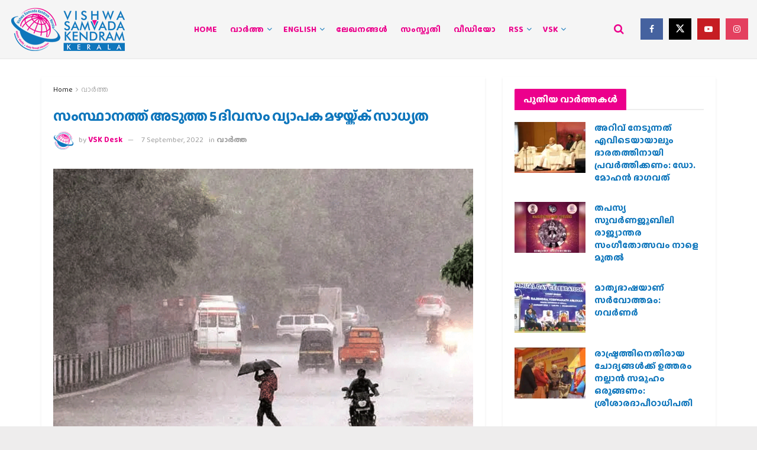

--- FILE ---
content_type: text/html; charset=UTF-8
request_url: https://vskkerala.com/news/10571/widespread-rain-is-likely-in-the-state-for-the-next-5-days/
body_size: 26839
content:
<!doctype html>
<!--[if lt IE 7]> <html class="no-js lt-ie9 lt-ie8 lt-ie7" lang="en-US"> <![endif]-->
<!--[if IE 7]>    <html class="no-js lt-ie9 lt-ie8" lang="en-US"> <![endif]-->
<!--[if IE 8]>    <html class="no-js lt-ie9" lang="en-US"> <![endif]-->
<!--[if IE 9]>    <html class="no-js lt-ie10" lang="en-US"> <![endif]-->
<!--[if gt IE 8]><!--> <html class="no-js" lang="en-US"> <!--<![endif]-->
<head>
    <meta http-equiv="Content-Type" content="text/html; charset=UTF-8" />
    <meta name='viewport' content='width=device-width, initial-scale=1, user-scalable=yes' />
    <link rel="profile" href="https://gmpg.org/xfn/11" />
    <link rel="pingback" href="https://vskkerala.com/xmlrpc.php" />
    
<!-- Author Meta Tags by Molongui Authorship, visit: https://wordpress.org/plugins/molongui-authorship/ -->
<meta name="author" content="VSK Desk">
<!-- /Molongui Authorship -->

<meta name="theme-color" content="#ec008c">
             <meta name="msapplication-navbutton-color" content="#ec008c">
             <meta name="apple-mobile-web-app-status-bar-style" content="#ec008c"><meta name='robots' content='index, follow, max-image-preview:large, max-snippet:-1, max-video-preview:-1' />
	<style>img:is([sizes="auto" i], [sizes^="auto," i]) { contain-intrinsic-size: 3000px 1500px }</style>
				<script type="a32a8e0803566d73d8c10504-text/javascript">
			  var jnews_ajax_url = '/?ajax-request=jnews'
			</script>
			<script type="a32a8e0803566d73d8c10504-text/javascript">;window.jnews=window.jnews||{},window.jnews.library=window.jnews.library||{},window.jnews.library=function(){"use strict";var e=this;e.win=window,e.doc=document,e.noop=function(){},e.globalBody=e.doc.getElementsByTagName("body")[0],e.globalBody=e.globalBody?e.globalBody:e.doc,e.win.jnewsDataStorage=e.win.jnewsDataStorage||{_storage:new WeakMap,put:function(e,t,n){this._storage.has(e)||this._storage.set(e,new Map),this._storage.get(e).set(t,n)},get:function(e,t){return this._storage.get(e).get(t)},has:function(e,t){return this._storage.has(e)&&this._storage.get(e).has(t)},remove:function(e,t){var n=this._storage.get(e).delete(t);return 0===!this._storage.get(e).size&&this._storage.delete(e),n}},e.windowWidth=function(){return e.win.innerWidth||e.docEl.clientWidth||e.globalBody.clientWidth},e.windowHeight=function(){return e.win.innerHeight||e.docEl.clientHeight||e.globalBody.clientHeight},e.requestAnimationFrame=e.win.requestAnimationFrame||e.win.webkitRequestAnimationFrame||e.win.mozRequestAnimationFrame||e.win.msRequestAnimationFrame||window.oRequestAnimationFrame||function(e){return setTimeout(e,1e3/60)},e.cancelAnimationFrame=e.win.cancelAnimationFrame||e.win.webkitCancelAnimationFrame||e.win.webkitCancelRequestAnimationFrame||e.win.mozCancelAnimationFrame||e.win.msCancelRequestAnimationFrame||e.win.oCancelRequestAnimationFrame||function(e){clearTimeout(e)},e.classListSupport="classList"in document.createElement("_"),e.hasClass=e.classListSupport?function(e,t){return e.classList.contains(t)}:function(e,t){return e.className.indexOf(t)>=0},e.addClass=e.classListSupport?function(t,n){e.hasClass(t,n)||t.classList.add(n)}:function(t,n){e.hasClass(t,n)||(t.className+=" "+n)},e.removeClass=e.classListSupport?function(t,n){e.hasClass(t,n)&&t.classList.remove(n)}:function(t,n){e.hasClass(t,n)&&(t.className=t.className.replace(n,""))},e.objKeys=function(e){var t=[];for(var n in e)Object.prototype.hasOwnProperty.call(e,n)&&t.push(n);return t},e.isObjectSame=function(e,t){var n=!0;return JSON.stringify(e)!==JSON.stringify(t)&&(n=!1),n},e.extend=function(){for(var e,t,n,o=arguments[0]||{},i=1,a=arguments.length;i<a;i++)if(null!==(e=arguments[i]))for(t in e)o!==(n=e[t])&&void 0!==n&&(o[t]=n);return o},e.dataStorage=e.win.jnewsDataStorage,e.isVisible=function(e){return 0!==e.offsetWidth&&0!==e.offsetHeight||e.getBoundingClientRect().length},e.getHeight=function(e){return e.offsetHeight||e.clientHeight||e.getBoundingClientRect().height},e.getWidth=function(e){return e.offsetWidth||e.clientWidth||e.getBoundingClientRect().width},e.supportsPassive=!1;try{var t=Object.defineProperty({},"passive",{get:function(){e.supportsPassive=!0}});"createEvent"in e.doc?e.win.addEventListener("test",null,t):"fireEvent"in e.doc&&e.win.attachEvent("test",null)}catch(e){}e.passiveOption=!!e.supportsPassive&&{passive:!0},e.setStorage=function(e,t){e="jnews-"+e;var n={expired:Math.floor(((new Date).getTime()+432e5)/1e3)};t=Object.assign(n,t);localStorage.setItem(e,JSON.stringify(t))},e.getStorage=function(e){e="jnews-"+e;var t=localStorage.getItem(e);return null!==t&&0<t.length?JSON.parse(localStorage.getItem(e)):{}},e.expiredStorage=function(){var t,n="jnews-";for(var o in localStorage)o.indexOf(n)>-1&&"undefined"!==(t=e.getStorage(o.replace(n,""))).expired&&t.expired<Math.floor((new Date).getTime()/1e3)&&localStorage.removeItem(o)},e.addEvents=function(t,n,o){for(var i in n){var a=["touchstart","touchmove"].indexOf(i)>=0&&!o&&e.passiveOption;"createEvent"in e.doc?t.addEventListener(i,n[i],a):"fireEvent"in e.doc&&t.attachEvent("on"+i,n[i])}},e.removeEvents=function(t,n){for(var o in n)"createEvent"in e.doc?t.removeEventListener(o,n[o]):"fireEvent"in e.doc&&t.detachEvent("on"+o,n[o])},e.triggerEvents=function(t,n,o){var i;o=o||{detail:null};return"createEvent"in e.doc?(!(i=e.doc.createEvent("CustomEvent")||new CustomEvent(n)).initCustomEvent||i.initCustomEvent(n,!0,!1,o),void t.dispatchEvent(i)):"fireEvent"in e.doc?((i=e.doc.createEventObject()).eventType=n,void t.fireEvent("on"+i.eventType,i)):void 0},e.getParents=function(t,n){void 0===n&&(n=e.doc);for(var o=[],i=t.parentNode,a=!1;!a;)if(i){var r=i;r.querySelectorAll(n).length?a=!0:(o.push(r),i=r.parentNode)}else o=[],a=!0;return o},e.forEach=function(e,t,n){for(var o=0,i=e.length;o<i;o++)t.call(n,e[o],o)},e.getText=function(e){return e.innerText||e.textContent},e.setText=function(e,t){var n="object"==typeof t?t.innerText||t.textContent:t;e.innerText&&(e.innerText=n),e.textContent&&(e.textContent=n)},e.httpBuildQuery=function(t){return e.objKeys(t).reduce(function t(n){var o=arguments.length>1&&void 0!==arguments[1]?arguments[1]:null;return function(i,a){var r=n[a];a=encodeURIComponent(a);var s=o?"".concat(o,"[").concat(a,"]"):a;return null==r||"function"==typeof r?(i.push("".concat(s,"=")),i):["number","boolean","string"].includes(typeof r)?(i.push("".concat(s,"=").concat(encodeURIComponent(r))),i):(i.push(e.objKeys(r).reduce(t(r,s),[]).join("&")),i)}}(t),[]).join("&")},e.get=function(t,n,o,i){return o="function"==typeof o?o:e.noop,e.ajax("GET",t,n,o,i)},e.post=function(t,n,o,i){return o="function"==typeof o?o:e.noop,e.ajax("POST",t,n,o,i)},e.ajax=function(t,n,o,i,a){var r=new XMLHttpRequest,s=n,c=e.httpBuildQuery(o);if(t=-1!=["GET","POST"].indexOf(t)?t:"GET",r.open(t,s+("GET"==t?"?"+c:""),!0),"POST"==t&&r.setRequestHeader("Content-type","application/x-www-form-urlencoded"),r.setRequestHeader("X-Requested-With","XMLHttpRequest"),r.onreadystatechange=function(){4===r.readyState&&200<=r.status&&300>r.status&&"function"==typeof i&&i.call(void 0,r.response)},void 0!==a&&!a){return{xhr:r,send:function(){r.send("POST"==t?c:null)}}}return r.send("POST"==t?c:null),{xhr:r}},e.scrollTo=function(t,n,o){function i(e,t,n){this.start=this.position(),this.change=e-this.start,this.currentTime=0,this.increment=20,this.duration=void 0===n?500:n,this.callback=t,this.finish=!1,this.animateScroll()}return Math.easeInOutQuad=function(e,t,n,o){return(e/=o/2)<1?n/2*e*e+t:-n/2*(--e*(e-2)-1)+t},i.prototype.stop=function(){this.finish=!0},i.prototype.move=function(t){e.doc.documentElement.scrollTop=t,e.globalBody.parentNode.scrollTop=t,e.globalBody.scrollTop=t},i.prototype.position=function(){return e.doc.documentElement.scrollTop||e.globalBody.parentNode.scrollTop||e.globalBody.scrollTop},i.prototype.animateScroll=function(){this.currentTime+=this.increment;var t=Math.easeInOutQuad(this.currentTime,this.start,this.change,this.duration);this.move(t),this.currentTime<this.duration&&!this.finish?e.requestAnimationFrame.call(e.win,this.animateScroll.bind(this)):this.callback&&"function"==typeof this.callback&&this.callback()},new i(t,n,o)},e.unwrap=function(t){var n,o=t;e.forEach(t,(function(e,t){n?n+=e:n=e})),o.replaceWith(n)},e.performance={start:function(e){performance.mark(e+"Start")},stop:function(e){performance.mark(e+"End"),performance.measure(e,e+"Start",e+"End")}},e.fps=function(){var t=0,n=0,o=0;!function(){var i=t=0,a=0,r=0,s=document.getElementById("fpsTable"),c=function(t){void 0===document.getElementsByTagName("body")[0]?e.requestAnimationFrame.call(e.win,(function(){c(t)})):document.getElementsByTagName("body")[0].appendChild(t)};null===s&&((s=document.createElement("div")).style.position="fixed",s.style.top="120px",s.style.left="10px",s.style.width="100px",s.style.height="20px",s.style.border="1px solid black",s.style.fontSize="11px",s.style.zIndex="100000",s.style.backgroundColor="white",s.id="fpsTable",c(s));var l=function(){o++,n=Date.now(),(a=(o/(r=(n-t)/1e3)).toPrecision(2))!=i&&(i=a,s.innerHTML=i+"fps"),1<r&&(t=n,o=0),e.requestAnimationFrame.call(e.win,l)};l()}()},e.instr=function(e,t){for(var n=0;n<t.length;n++)if(-1!==e.toLowerCase().indexOf(t[n].toLowerCase()))return!0},e.winLoad=function(t,n){function o(o){if("complete"===e.doc.readyState||"interactive"===e.doc.readyState)return!o||n?setTimeout(t,n||1):t(o),1}o()||e.addEvents(e.win,{load:o})},e.docReady=function(t,n){function o(o){if("complete"===e.doc.readyState||"interactive"===e.doc.readyState)return!o||n?setTimeout(t,n||1):t(o),1}o()||e.addEvents(e.doc,{DOMContentLoaded:o})},e.fireOnce=function(){e.docReady((function(){e.assets=e.assets||[],e.assets.length&&(e.boot(),e.load_assets())}),50)},e.boot=function(){e.length&&e.doc.querySelectorAll("style[media]").forEach((function(e){"not all"==e.getAttribute("media")&&e.removeAttribute("media")}))},e.create_js=function(t,n){var o=e.doc.createElement("script");switch(o.setAttribute("src",t),n){case"defer":o.setAttribute("defer",!0);break;case"async":o.setAttribute("async",!0);break;case"deferasync":o.setAttribute("defer",!0),o.setAttribute("async",!0)}e.globalBody.appendChild(o)},e.load_assets=function(){"object"==typeof e.assets&&e.forEach(e.assets.slice(0),(function(t,n){var o="";t.defer&&(o+="defer"),t.async&&(o+="async"),e.create_js(t.url,o);var i=e.assets.indexOf(t);i>-1&&e.assets.splice(i,1)})),e.assets=jnewsoption.au_scripts=window.jnewsads=[]},e.setCookie=function(e,t,n){var o="";if(n){var i=new Date;i.setTime(i.getTime()+24*n*60*60*1e3),o="; expires="+i.toUTCString()}document.cookie=e+"="+(t||"")+o+"; path=/"},e.getCookie=function(e){for(var t=e+"=",n=document.cookie.split(";"),o=0;o<n.length;o++){for(var i=n[o];" "==i.charAt(0);)i=i.substring(1,i.length);if(0==i.indexOf(t))return i.substring(t.length,i.length)}return null},e.eraseCookie=function(e){document.cookie=e+"=; Path=/; Expires=Thu, 01 Jan 1970 00:00:01 GMT;"},e.docReady((function(){e.globalBody=e.globalBody==e.doc?e.doc.getElementsByTagName("body")[0]:e.globalBody,e.globalBody=e.globalBody?e.globalBody:e.doc})),e.winLoad((function(){e.winLoad((function(){var t=!1;if(void 0!==window.jnewsadmin)if(void 0!==window.file_version_checker){var n=e.objKeys(window.file_version_checker);n.length?n.forEach((function(e){t||"10.0.4"===window.file_version_checker[e]||(t=!0)})):t=!0}else t=!0;t&&(window.jnewsHelper.getMessage(),window.jnewsHelper.getNotice())}),2500)}))},window.jnews.library=new window.jnews.library;</script>
	<!-- This site is optimized with the Yoast SEO plugin v26.6 - https://yoast.com/wordpress/plugins/seo/ -->
	<title>സംസ്ഥാനത്ത് അടുത്ത 5 ദിവസം വ്യാപക മഴയ്ക്ക് സാധ്യത - VSK Kerala</title>
	<link rel="canonical" href="https://vskkerala.com/news/10571/widespread-rain-is-likely-in-the-state-for-the-next-5-days/" />
	<meta property="og:locale" content="en_US" />
	<meta property="og:type" content="article" />
	<meta property="og:title" content="സംസ്ഥാനത്ത് അടുത്ത 5 ദിവസം വ്യാപക മഴയ്ക്ക് സാധ്യത - VSK Kerala" />
	<meta property="og:description" content="കേരളത്തിൽ അടുത്ത 5 ദിവസം വ്യാപകമായ മഴയ്ക്ക് സാധ്യതയുള്ളതായി കേന്ദ്ര കാലാവസ്ഥ വകുപ്പ്. സെപ്റ്റംബർ 8 ന് ഒറ്റപ്പെട്ട അതിശക്തമായ മഴക്കും സാധ്യത. സെപ്റ്റംബർ 7 നു ഒറ്റപ്പെട്ട അതി തീവ്ര മഴയ്ക്ക് സാധ്യതയുണ്ട്. തെക്കൻ കർണാടകക്കും സമീപ പ്രദേശങ്ങൾക്കും മുകളിലായി ചക്രവാത ചുഴി നിലനിൽക്കുന്നു. അടുത്ത 24 മണിക്കൂറിനുളിൽ മധ്യ കിഴക്കൻ ബംഗാൾ ഉൾക്കടലിൽ ചക്രവാത ചുഴി രൂപപ്പെടാനും സാധ്യതയുണ്ട്. അതിന്റെ സ്വാധീനത്താൽ അടുത്ത 48 മണിക്കൂറിനുള്ളിൽ മധ്യ-പടിഞ്ഞാറൻ ബംഗാൾ ഉൾക്കടലിൽ ന്യൂനമർദ്ദം രൂപപ്പെടാൻ സാധ്യത. [&hellip;]" />
	<meta property="og:url" content="https://vskkerala.com/news/10571/widespread-rain-is-likely-in-the-state-for-the-next-5-days/" />
	<meta property="og:site_name" content="VSK Kerala" />
	<meta property="article:published_time" content="2022-09-07T13:41:54+00:00" />
	<meta property="article:modified_time" content="2022-09-07T13:42:24+00:00" />
	<meta property="og:image" content="https://vskkerala.com/wp-content/uploads/2022/09/rain.gif" />
	<meta property="og:image:width" content="557" />
	<meta property="og:image:height" content="422" />
	<meta property="og:image:type" content="image/gif" />
	<meta name="author" content="VSK Desk" />
	<meta name="twitter:card" content="summary_large_image" />
	<script type="application/ld+json" class="yoast-schema-graph">{"@context":"https://schema.org","@graph":[{"@type":"Article","@id":"https://vskkerala.com/news/10571/widespread-rain-is-likely-in-the-state-for-the-next-5-days/#article","isPartOf":{"@id":"https://vskkerala.com/news/10571/widespread-rain-is-likely-in-the-state-for-the-next-5-days/"},"author":{"name":"VSK Desk","@id":"https://vskkerala.com/#/schema/person/e3d133fc37273113dcea7bd44de98c0f"},"headline":"സംസ്ഥാനത്ത് അടുത്ത 5 ദിവസം വ്യാപക മഴയ്ക്ക് സാധ്യത","datePublished":"2022-09-07T13:41:54+00:00","dateModified":"2022-09-07T13:42:24+00:00","mainEntityOfPage":{"@id":"https://vskkerala.com/news/10571/widespread-rain-is-likely-in-the-state-for-the-next-5-days/"},"wordCount":1,"commentCount":0,"publisher":{"@id":"https://vskkerala.com/#organization"},"image":{"@id":"https://vskkerala.com/news/10571/widespread-rain-is-likely-in-the-state-for-the-next-5-days/#primaryimage"},"thumbnailUrl":"https://vskkerala.com/wp-content/uploads/2022/09/rain.gif","articleSection":["വാര്‍ത്ത"],"inLanguage":"en-US","potentialAction":[{"@type":"CommentAction","name":"Comment","target":["https://vskkerala.com/news/10571/widespread-rain-is-likely-in-the-state-for-the-next-5-days/#respond"]}]},{"@type":"WebPage","@id":"https://vskkerala.com/news/10571/widespread-rain-is-likely-in-the-state-for-the-next-5-days/","url":"https://vskkerala.com/news/10571/widespread-rain-is-likely-in-the-state-for-the-next-5-days/","name":"സംസ്ഥാനത്ത് അടുത്ത 5 ദിവസം വ്യാപക മഴയ്ക്ക് സാധ്യത - VSK Kerala","isPartOf":{"@id":"https://vskkerala.com/#website"},"primaryImageOfPage":{"@id":"https://vskkerala.com/news/10571/widespread-rain-is-likely-in-the-state-for-the-next-5-days/#primaryimage"},"image":{"@id":"https://vskkerala.com/news/10571/widespread-rain-is-likely-in-the-state-for-the-next-5-days/#primaryimage"},"thumbnailUrl":"https://vskkerala.com/wp-content/uploads/2022/09/rain.gif","datePublished":"2022-09-07T13:41:54+00:00","dateModified":"2022-09-07T13:42:24+00:00","breadcrumb":{"@id":"https://vskkerala.com/news/10571/widespread-rain-is-likely-in-the-state-for-the-next-5-days/#breadcrumb"},"inLanguage":"en-US","potentialAction":[{"@type":"ReadAction","target":["https://vskkerala.com/news/10571/widespread-rain-is-likely-in-the-state-for-the-next-5-days/"]}]},{"@type":"ImageObject","inLanguage":"en-US","@id":"https://vskkerala.com/news/10571/widespread-rain-is-likely-in-the-state-for-the-next-5-days/#primaryimage","url":"https://vskkerala.com/wp-content/uploads/2022/09/rain.gif","contentUrl":"https://vskkerala.com/wp-content/uploads/2022/09/rain.gif","width":557,"height":422},{"@type":"BreadcrumbList","@id":"https://vskkerala.com/news/10571/widespread-rain-is-likely-in-the-state-for-the-next-5-days/#breadcrumb","itemListElement":[{"@type":"ListItem","position":1,"name":"Home","item":"https://vskkerala.com/"},{"@type":"ListItem","position":2,"name":"സംസ്ഥാനത്ത് അടുത്ത 5 ദിവസം വ്യാപക മഴയ്ക്ക് സാധ്യത"}]},{"@type":"WebSite","@id":"https://vskkerala.com/#website","url":"https://vskkerala.com/","name":"VSK Kerala","description":"Amity Through Interaction","publisher":{"@id":"https://vskkerala.com/#organization"},"potentialAction":[{"@type":"SearchAction","target":{"@type":"EntryPoint","urlTemplate":"https://vskkerala.com/?s={search_term_string}"},"query-input":{"@type":"PropertyValueSpecification","valueRequired":true,"valueName":"search_term_string"}}],"inLanguage":"en-US"},{"@type":"Organization","@id":"https://vskkerala.com/#organization","name":"Vishwa Samvad Kendram, Kerala","url":"https://vskkerala.com/","logo":{"@type":"ImageObject","inLanguage":"en-US","@id":"https://vskkerala.com/#/schema/logo/image/","url":"https://vskkerala.com/wp-content/uploads/2020/03/vsk-mongram-logo01.png","contentUrl":"https://vskkerala.com/wp-content/uploads/2020/03/vsk-mongram-logo01.png","width":1278,"height":1758,"caption":"Vishwa Samvad Kendram, Kerala"},"image":{"@id":"https://vskkerala.com/#/schema/logo/image/"}},{"@type":"Person","@id":"https://vskkerala.com/#/schema/person/e3d133fc37273113dcea7bd44de98c0f","name":"VSK Desk","image":{"@type":"ImageObject","inLanguage":"en-US","@id":"https://vskkerala.com/#/schema/person/image/","url":"https://secure.gravatar.com/avatar/985c87ac41ba21d74dfad68509683f29e2c31ee066fcb8487b7ee0ecacb4d87d?s=96&d=mm&r=g","contentUrl":"https://secure.gravatar.com/avatar/985c87ac41ba21d74dfad68509683f29e2c31ee066fcb8487b7ee0ecacb4d87d?s=96&d=mm&r=g","caption":"VSK Desk"},"url":"https://vskkerala.com/author/vskdesk/"}]}</script>
	<!-- / Yoast SEO plugin. -->


<link rel='dns-prefetch' href='//fonts.googleapis.com' />
<link rel='preconnect' href='https://fonts.gstatic.com' />
<link rel="alternate" type="application/rss+xml" title="VSK Kerala &raquo; Feed" href="https://vskkerala.com/feed/" />
<link rel="alternate" type="application/rss+xml" title="VSK Kerala &raquo; Comments Feed" href="https://vskkerala.com/comments/feed/" />
<link rel="alternate" type="application/rss+xml" title="VSK Kerala &raquo; സംസ്ഥാനത്ത് അടുത്ത 5 ദിവസം വ്യാപക മഴയ്ക്ക് സാധ്യത Comments Feed" href="https://vskkerala.com/news/10571/widespread-rain-is-likely-in-the-state-for-the-next-5-days/feed/" />
<script type="a32a8e0803566d73d8c10504-text/javascript">
/* <![CDATA[ */
window._wpemojiSettings = {"baseUrl":"https:\/\/s.w.org\/images\/core\/emoji\/16.0.1\/72x72\/","ext":".png","svgUrl":"https:\/\/s.w.org\/images\/core\/emoji\/16.0.1\/svg\/","svgExt":".svg","source":{"concatemoji":"https:\/\/vskkerala.com\/wp-includes\/js\/wp-emoji-release.min.js?ver=c9d226c89584ac4b15743bf5473c3a1a"}};
/*! This file is auto-generated */
!function(s,n){var o,i,e;function c(e){try{var t={supportTests:e,timestamp:(new Date).valueOf()};sessionStorage.setItem(o,JSON.stringify(t))}catch(e){}}function p(e,t,n){e.clearRect(0,0,e.canvas.width,e.canvas.height),e.fillText(t,0,0);var t=new Uint32Array(e.getImageData(0,0,e.canvas.width,e.canvas.height).data),a=(e.clearRect(0,0,e.canvas.width,e.canvas.height),e.fillText(n,0,0),new Uint32Array(e.getImageData(0,0,e.canvas.width,e.canvas.height).data));return t.every(function(e,t){return e===a[t]})}function u(e,t){e.clearRect(0,0,e.canvas.width,e.canvas.height),e.fillText(t,0,0);for(var n=e.getImageData(16,16,1,1),a=0;a<n.data.length;a++)if(0!==n.data[a])return!1;return!0}function f(e,t,n,a){switch(t){case"flag":return n(e,"\ud83c\udff3\ufe0f\u200d\u26a7\ufe0f","\ud83c\udff3\ufe0f\u200b\u26a7\ufe0f")?!1:!n(e,"\ud83c\udde8\ud83c\uddf6","\ud83c\udde8\u200b\ud83c\uddf6")&&!n(e,"\ud83c\udff4\udb40\udc67\udb40\udc62\udb40\udc65\udb40\udc6e\udb40\udc67\udb40\udc7f","\ud83c\udff4\u200b\udb40\udc67\u200b\udb40\udc62\u200b\udb40\udc65\u200b\udb40\udc6e\u200b\udb40\udc67\u200b\udb40\udc7f");case"emoji":return!a(e,"\ud83e\udedf")}return!1}function g(e,t,n,a){var r="undefined"!=typeof WorkerGlobalScope&&self instanceof WorkerGlobalScope?new OffscreenCanvas(300,150):s.createElement("canvas"),o=r.getContext("2d",{willReadFrequently:!0}),i=(o.textBaseline="top",o.font="600 32px Arial",{});return e.forEach(function(e){i[e]=t(o,e,n,a)}),i}function t(e){var t=s.createElement("script");t.src=e,t.defer=!0,s.head.appendChild(t)}"undefined"!=typeof Promise&&(o="wpEmojiSettingsSupports",i=["flag","emoji"],n.supports={everything:!0,everythingExceptFlag:!0},e=new Promise(function(e){s.addEventListener("DOMContentLoaded",e,{once:!0})}),new Promise(function(t){var n=function(){try{var e=JSON.parse(sessionStorage.getItem(o));if("object"==typeof e&&"number"==typeof e.timestamp&&(new Date).valueOf()<e.timestamp+604800&&"object"==typeof e.supportTests)return e.supportTests}catch(e){}return null}();if(!n){if("undefined"!=typeof Worker&&"undefined"!=typeof OffscreenCanvas&&"undefined"!=typeof URL&&URL.createObjectURL&&"undefined"!=typeof Blob)try{var e="postMessage("+g.toString()+"("+[JSON.stringify(i),f.toString(),p.toString(),u.toString()].join(",")+"));",a=new Blob([e],{type:"text/javascript"}),r=new Worker(URL.createObjectURL(a),{name:"wpTestEmojiSupports"});return void(r.onmessage=function(e){c(n=e.data),r.terminate(),t(n)})}catch(e){}c(n=g(i,f,p,u))}t(n)}).then(function(e){for(var t in e)n.supports[t]=e[t],n.supports.everything=n.supports.everything&&n.supports[t],"flag"!==t&&(n.supports.everythingExceptFlag=n.supports.everythingExceptFlag&&n.supports[t]);n.supports.everythingExceptFlag=n.supports.everythingExceptFlag&&!n.supports.flag,n.DOMReady=!1,n.readyCallback=function(){n.DOMReady=!0}}).then(function(){return e}).then(function(){var e;n.supports.everything||(n.readyCallback(),(e=n.source||{}).concatemoji?t(e.concatemoji):e.wpemoji&&e.twemoji&&(t(e.twemoji),t(e.wpemoji)))}))}((window,document),window._wpemojiSettings);
/* ]]> */
</script>
<style id='wp-emoji-styles-inline-css' type='text/css'>

	img.wp-smiley, img.emoji {
		display: inline !important;
		border: none !important;
		box-shadow: none !important;
		height: 1em !important;
		width: 1em !important;
		margin: 0 0.07em !important;
		vertical-align: -0.1em !important;
		background: none !important;
		padding: 0 !important;
	}
</style>
<link rel='stylesheet' id='wp-block-library-css' href='https://vskkerala.com/wp-includes/css/dist/block-library/style.min.css?ver=c9d226c89584ac4b15743bf5473c3a1a' type='text/css' media='all' />
<style id='classic-theme-styles-inline-css' type='text/css'>
/*! This file is auto-generated */
.wp-block-button__link{color:#fff;background-color:#32373c;border-radius:9999px;box-shadow:none;text-decoration:none;padding:calc(.667em + 2px) calc(1.333em + 2px);font-size:1.125em}.wp-block-file__button{background:#32373c;color:#fff;text-decoration:none}
</style>
<link rel='stylesheet' id='jnews-faq-css' href='https://vskkerala.com/wp-content/plugins/jnews-essential/assets/css/faq.css?ver=12.0.3' type='text/css' media='all' />
<style id='global-styles-inline-css' type='text/css'>
:root{--wp--preset--aspect-ratio--square: 1;--wp--preset--aspect-ratio--4-3: 4/3;--wp--preset--aspect-ratio--3-4: 3/4;--wp--preset--aspect-ratio--3-2: 3/2;--wp--preset--aspect-ratio--2-3: 2/3;--wp--preset--aspect-ratio--16-9: 16/9;--wp--preset--aspect-ratio--9-16: 9/16;--wp--preset--color--black: #000000;--wp--preset--color--cyan-bluish-gray: #abb8c3;--wp--preset--color--white: #ffffff;--wp--preset--color--pale-pink: #f78da7;--wp--preset--color--vivid-red: #cf2e2e;--wp--preset--color--luminous-vivid-orange: #ff6900;--wp--preset--color--luminous-vivid-amber: #fcb900;--wp--preset--color--light-green-cyan: #7bdcb5;--wp--preset--color--vivid-green-cyan: #00d084;--wp--preset--color--pale-cyan-blue: #8ed1fc;--wp--preset--color--vivid-cyan-blue: #0693e3;--wp--preset--color--vivid-purple: #9b51e0;--wp--preset--gradient--vivid-cyan-blue-to-vivid-purple: linear-gradient(135deg,rgba(6,147,227,1) 0%,rgb(155,81,224) 100%);--wp--preset--gradient--light-green-cyan-to-vivid-green-cyan: linear-gradient(135deg,rgb(122,220,180) 0%,rgb(0,208,130) 100%);--wp--preset--gradient--luminous-vivid-amber-to-luminous-vivid-orange: linear-gradient(135deg,rgba(252,185,0,1) 0%,rgba(255,105,0,1) 100%);--wp--preset--gradient--luminous-vivid-orange-to-vivid-red: linear-gradient(135deg,rgba(255,105,0,1) 0%,rgb(207,46,46) 100%);--wp--preset--gradient--very-light-gray-to-cyan-bluish-gray: linear-gradient(135deg,rgb(238,238,238) 0%,rgb(169,184,195) 100%);--wp--preset--gradient--cool-to-warm-spectrum: linear-gradient(135deg,rgb(74,234,220) 0%,rgb(151,120,209) 20%,rgb(207,42,186) 40%,rgb(238,44,130) 60%,rgb(251,105,98) 80%,rgb(254,248,76) 100%);--wp--preset--gradient--blush-light-purple: linear-gradient(135deg,rgb(255,206,236) 0%,rgb(152,150,240) 100%);--wp--preset--gradient--blush-bordeaux: linear-gradient(135deg,rgb(254,205,165) 0%,rgb(254,45,45) 50%,rgb(107,0,62) 100%);--wp--preset--gradient--luminous-dusk: linear-gradient(135deg,rgb(255,203,112) 0%,rgb(199,81,192) 50%,rgb(65,88,208) 100%);--wp--preset--gradient--pale-ocean: linear-gradient(135deg,rgb(255,245,203) 0%,rgb(182,227,212) 50%,rgb(51,167,181) 100%);--wp--preset--gradient--electric-grass: linear-gradient(135deg,rgb(202,248,128) 0%,rgb(113,206,126) 100%);--wp--preset--gradient--midnight: linear-gradient(135deg,rgb(2,3,129) 0%,rgb(40,116,252) 100%);--wp--preset--font-size--small: 13px;--wp--preset--font-size--medium: 20px;--wp--preset--font-size--large: 36px;--wp--preset--font-size--x-large: 42px;--wp--preset--spacing--20: 0.44rem;--wp--preset--spacing--30: 0.67rem;--wp--preset--spacing--40: 1rem;--wp--preset--spacing--50: 1.5rem;--wp--preset--spacing--60: 2.25rem;--wp--preset--spacing--70: 3.38rem;--wp--preset--spacing--80: 5.06rem;--wp--preset--shadow--natural: 6px 6px 9px rgba(0, 0, 0, 0.2);--wp--preset--shadow--deep: 12px 12px 50px rgba(0, 0, 0, 0.4);--wp--preset--shadow--sharp: 6px 6px 0px rgba(0, 0, 0, 0.2);--wp--preset--shadow--outlined: 6px 6px 0px -3px rgba(255, 255, 255, 1), 6px 6px rgba(0, 0, 0, 1);--wp--preset--shadow--crisp: 6px 6px 0px rgba(0, 0, 0, 1);}:where(.is-layout-flex){gap: 0.5em;}:where(.is-layout-grid){gap: 0.5em;}body .is-layout-flex{display: flex;}.is-layout-flex{flex-wrap: wrap;align-items: center;}.is-layout-flex > :is(*, div){margin: 0;}body .is-layout-grid{display: grid;}.is-layout-grid > :is(*, div){margin: 0;}:where(.wp-block-columns.is-layout-flex){gap: 2em;}:where(.wp-block-columns.is-layout-grid){gap: 2em;}:where(.wp-block-post-template.is-layout-flex){gap: 1.25em;}:where(.wp-block-post-template.is-layout-grid){gap: 1.25em;}.has-black-color{color: var(--wp--preset--color--black) !important;}.has-cyan-bluish-gray-color{color: var(--wp--preset--color--cyan-bluish-gray) !important;}.has-white-color{color: var(--wp--preset--color--white) !important;}.has-pale-pink-color{color: var(--wp--preset--color--pale-pink) !important;}.has-vivid-red-color{color: var(--wp--preset--color--vivid-red) !important;}.has-luminous-vivid-orange-color{color: var(--wp--preset--color--luminous-vivid-orange) !important;}.has-luminous-vivid-amber-color{color: var(--wp--preset--color--luminous-vivid-amber) !important;}.has-light-green-cyan-color{color: var(--wp--preset--color--light-green-cyan) !important;}.has-vivid-green-cyan-color{color: var(--wp--preset--color--vivid-green-cyan) !important;}.has-pale-cyan-blue-color{color: var(--wp--preset--color--pale-cyan-blue) !important;}.has-vivid-cyan-blue-color{color: var(--wp--preset--color--vivid-cyan-blue) !important;}.has-vivid-purple-color{color: var(--wp--preset--color--vivid-purple) !important;}.has-black-background-color{background-color: var(--wp--preset--color--black) !important;}.has-cyan-bluish-gray-background-color{background-color: var(--wp--preset--color--cyan-bluish-gray) !important;}.has-white-background-color{background-color: var(--wp--preset--color--white) !important;}.has-pale-pink-background-color{background-color: var(--wp--preset--color--pale-pink) !important;}.has-vivid-red-background-color{background-color: var(--wp--preset--color--vivid-red) !important;}.has-luminous-vivid-orange-background-color{background-color: var(--wp--preset--color--luminous-vivid-orange) !important;}.has-luminous-vivid-amber-background-color{background-color: var(--wp--preset--color--luminous-vivid-amber) !important;}.has-light-green-cyan-background-color{background-color: var(--wp--preset--color--light-green-cyan) !important;}.has-vivid-green-cyan-background-color{background-color: var(--wp--preset--color--vivid-green-cyan) !important;}.has-pale-cyan-blue-background-color{background-color: var(--wp--preset--color--pale-cyan-blue) !important;}.has-vivid-cyan-blue-background-color{background-color: var(--wp--preset--color--vivid-cyan-blue) !important;}.has-vivid-purple-background-color{background-color: var(--wp--preset--color--vivid-purple) !important;}.has-black-border-color{border-color: var(--wp--preset--color--black) !important;}.has-cyan-bluish-gray-border-color{border-color: var(--wp--preset--color--cyan-bluish-gray) !important;}.has-white-border-color{border-color: var(--wp--preset--color--white) !important;}.has-pale-pink-border-color{border-color: var(--wp--preset--color--pale-pink) !important;}.has-vivid-red-border-color{border-color: var(--wp--preset--color--vivid-red) !important;}.has-luminous-vivid-orange-border-color{border-color: var(--wp--preset--color--luminous-vivid-orange) !important;}.has-luminous-vivid-amber-border-color{border-color: var(--wp--preset--color--luminous-vivid-amber) !important;}.has-light-green-cyan-border-color{border-color: var(--wp--preset--color--light-green-cyan) !important;}.has-vivid-green-cyan-border-color{border-color: var(--wp--preset--color--vivid-green-cyan) !important;}.has-pale-cyan-blue-border-color{border-color: var(--wp--preset--color--pale-cyan-blue) !important;}.has-vivid-cyan-blue-border-color{border-color: var(--wp--preset--color--vivid-cyan-blue) !important;}.has-vivid-purple-border-color{border-color: var(--wp--preset--color--vivid-purple) !important;}.has-vivid-cyan-blue-to-vivid-purple-gradient-background{background: var(--wp--preset--gradient--vivid-cyan-blue-to-vivid-purple) !important;}.has-light-green-cyan-to-vivid-green-cyan-gradient-background{background: var(--wp--preset--gradient--light-green-cyan-to-vivid-green-cyan) !important;}.has-luminous-vivid-amber-to-luminous-vivid-orange-gradient-background{background: var(--wp--preset--gradient--luminous-vivid-amber-to-luminous-vivid-orange) !important;}.has-luminous-vivid-orange-to-vivid-red-gradient-background{background: var(--wp--preset--gradient--luminous-vivid-orange-to-vivid-red) !important;}.has-very-light-gray-to-cyan-bluish-gray-gradient-background{background: var(--wp--preset--gradient--very-light-gray-to-cyan-bluish-gray) !important;}.has-cool-to-warm-spectrum-gradient-background{background: var(--wp--preset--gradient--cool-to-warm-spectrum) !important;}.has-blush-light-purple-gradient-background{background: var(--wp--preset--gradient--blush-light-purple) !important;}.has-blush-bordeaux-gradient-background{background: var(--wp--preset--gradient--blush-bordeaux) !important;}.has-luminous-dusk-gradient-background{background: var(--wp--preset--gradient--luminous-dusk) !important;}.has-pale-ocean-gradient-background{background: var(--wp--preset--gradient--pale-ocean) !important;}.has-electric-grass-gradient-background{background: var(--wp--preset--gradient--electric-grass) !important;}.has-midnight-gradient-background{background: var(--wp--preset--gradient--midnight) !important;}.has-small-font-size{font-size: var(--wp--preset--font-size--small) !important;}.has-medium-font-size{font-size: var(--wp--preset--font-size--medium) !important;}.has-large-font-size{font-size: var(--wp--preset--font-size--large) !important;}.has-x-large-font-size{font-size: var(--wp--preset--font-size--x-large) !important;}
:where(.wp-block-post-template.is-layout-flex){gap: 1.25em;}:where(.wp-block-post-template.is-layout-grid){gap: 1.25em;}
:where(.wp-block-columns.is-layout-flex){gap: 2em;}:where(.wp-block-columns.is-layout-grid){gap: 2em;}
:root :where(.wp-block-pullquote){font-size: 1.5em;line-height: 1.6;}
</style>
<link rel='stylesheet' id='jnews-parent-style-css' href='https://vskkerala.com/wp-content/themes/jnews/style.css?ver=c9d226c89584ac4b15743bf5473c3a1a' type='text/css' media='all' />
<link rel='stylesheet' id='js_composer_front-css' href='https://vskkerala.com/wp-content/plugins/js_composer/assets/css/js_composer.min.css?ver=8.7.2' type='text/css' media='all' />
<link rel='stylesheet' id='jeg_customizer_font-css' href='//fonts.googleapis.com/css?family=Arima+Madurai%3Areguler%7CNoto+Sans%3A700&#038;display=swap&#038;ver=1.3.2' type='text/css' media='all' />
<link rel='stylesheet' id='jnews-push-notification-css' href='https://vskkerala.com/wp-content/plugins/jnews-push-notification/assets/css/plugin.css?ver=12.0.0' type='text/css' media='all' />
<link rel='stylesheet' id='font-awesome-css' href='https://vskkerala.com/wp-content/themes/jnews/assets/fonts/font-awesome/font-awesome.min.css?ver=1.0.0' type='text/css' media='all' />
<link rel='stylesheet' id='jnews-frontend-css' href='https://vskkerala.com/wp-content/themes/jnews/assets/dist/frontend.min.css?ver=1.0.0' type='text/css' media='all' />
<link rel='stylesheet' id='jnews-js-composer-css' href='https://vskkerala.com/wp-content/themes/jnews/assets/css/js-composer-frontend.css?ver=1.0.0' type='text/css' media='all' />
<link rel='stylesheet' id='jnews-style-css' href='https://vskkerala.com/wp-content/themes/jnews-child/style.css?ver=1.0.0' type='text/css' media='all' />
<link rel='stylesheet' id='jnews-darkmode-css' href='https://vskkerala.com/wp-content/themes/jnews/assets/css/darkmode.css?ver=1.0.0' type='text/css' media='all' />
<link rel='stylesheet' id='jnews-select-share-css' href='https://vskkerala.com/wp-content/plugins/jnews-social-share/assets/css/plugin.css' type='text/css' media='all' />
<script type="a32a8e0803566d73d8c10504-text/javascript" src="https://vskkerala.com/wp-includes/js/jquery/jquery.min.js?ver=3.7.1" id="jquery-core-js"></script>
<script type="a32a8e0803566d73d8c10504-text/javascript" src="https://vskkerala.com/wp-includes/js/jquery/jquery-migrate.min.js?ver=3.4.1" id="jquery-migrate-js"></script>
<script type="a32a8e0803566d73d8c10504-text/javascript"></script><link rel="https://api.w.org/" href="https://vskkerala.com/wp-json/" /><link rel="alternate" title="JSON" type="application/json" href="https://vskkerala.com/wp-json/wp/v2/posts/10571" /><link rel="EditURI" type="application/rsd+xml" title="RSD" href="https://vskkerala.com/xmlrpc.php?rsd" />
<link rel='shortlink' href='https://vskkerala.com/?p=10571' />
<link rel="alternate" title="oEmbed (JSON)" type="application/json+oembed" href="https://vskkerala.com/wp-json/oembed/1.0/embed?url=https%3A%2F%2Fvskkerala.com%2Fnews%2F10571%2Fwidespread-rain-is-likely-in-the-state-for-the-next-5-days%2F" />
<link rel="alternate" title="oEmbed (XML)" type="text/xml+oembed" href="https://vskkerala.com/wp-json/oembed/1.0/embed?url=https%3A%2F%2Fvskkerala.com%2Fnews%2F10571%2Fwidespread-rain-is-likely-in-the-state-for-the-next-5-days%2F&#038;format=xml" />
<meta name="generator" content="auto-sizes 1.7.0">
<style>
  @import url('https://fonts.googleapis.com/css2?family=Baloo+Chettan+2:wght@400;500;600;700;800&display=swap');
</style>

<script type="a32a8e0803566d73d8c10504-text/javascript">
function addLink() {
	var sm_link = 'Follow VSK KERALA Arattai channel: https://aratt.ai/@vskkerala';
	var selection = window.getSelection();
	var pagelink = '<br /><br /> Read more at: ' + document.location.href + '<br /><br />' + sm_link;
	copytext = selection + pagelink,
	newdiv = document.createElement('div');
	newdiv.style.position = 'absolute';
	newdiv.style.left = '-99999px';
	document.body.appendChild(newdiv);
	newdiv.innerHTML = copytext;
	selection.selectAllChildren(newdiv);
	window.setTimeout(function () {
		document.body.removeChild(newdiv);
	}, 100);
}
document.addEventListener('copy', addLink);
</script><meta name="generator" content="performance-lab 4.0.0; plugins: auto-sizes, image-prioritizer, speculation-rules, web-worker-offloading, webp-uploads">
<meta name="generator" content="web-worker-offloading 0.2.0">
<meta name="generator" content="webp-uploads 2.6.0">
            <style>
                .molongui-disabled-link
                {
                    border-bottom: none !important;
                    text-decoration: none !important;
                    color: inherit !important;
                    cursor: inherit !important;
                }
                .molongui-disabled-link:hover,
                .molongui-disabled-link:hover span
                {
                    border-bottom: none !important;
                    text-decoration: none !important;
                    color: inherit !important;
                    cursor: inherit !important;
                }
            </style>
                        <style>
                .molongui-content-wrap
                {
                    --molongui-post-template__content-wrap--column-gap: 3em;
                    --molongui-post-template__content-wrap--padding: 3em;
                }
                .molongui-content-area
                {
                    --molongui-post-template__content-area--max-width: 800px;
                }
                .molongui-post-wrap
                {
                    --molongui-post-template__post-wrap--row-gap: 2em;
                    --molongui-post-template__post-wrap--padding: 0em;
                }
            </style>
        <meta name="generator" content="speculation-rules 1.6.0">
<style>.molongui-meta-contributor{margin-left:44px}</style><meta name="generator" content="optimization-detective 1.0.0-beta3; rest_api_unavailable">
<meta name="generator" content="Powered by WPBakery Page Builder - drag and drop page builder for WordPress."/>
<meta name="generator" content="image-prioritizer 1.0.0-beta2">
<style type="text/css">.blue-message {
    background-color: #3399ff;
    color: #ffffff;
    text-shadow: none;
    font-size: 16px;
    line-height: 24px;
    padding: 10px;
    padding-top: 10px;
    padding-right: 10px;
    padding-bottom: 10px;
    padding-left: 10px;
}.green-message {
    background-color: #8cc14c;
    color: #ffffff;
    text-shadow: none;
    font-size: 16px;
    line-height: 24px;
    padding: 10px;
    padding-top: 10px;
    padding-right: 10px;
    padding-bottom: 10px;
    padding-left: 10px;
}.orange-message {
    background-color: #faa732;
    color: #ffffff;
    text-shadow: none;
    font-size: 16px;
    line-height: 24px;
    padding: 10px;
    padding-top: 10px;
    padding-right: 10px;
    padding-bottom: 10px;
    padding-left: 10px;
}.red-message {
    background-color: #da4d31;
    color: #ffffff;
    text-shadow: none;
    font-size: 16px;
    line-height: 24px;
    padding: 10px;
    padding-top: 10px;
    padding-right: 10px;
    padding-bottom: 10px;
    padding-left: 10px;
}.grey-message {
    background-color: #53555c;
    color: #ffffff;
    text-shadow: none;
    font-size: 16px;
    line-height: 24px;
    padding: 10px;
    padding-top: 10px;
    padding-right: 10px;
    padding-bottom: 10px;
    padding-left: 10px;
}.left-block {
    background: radial-gradient(ellipse at center center, #ffffff 0%, #f2f2f2 100%);
    color: #8b8e97;
    padding: 10px;
    padding-top: 10px;
    padding-right: 10px;
    padding-bottom: 10px;
    padding-left: 10px;
    margin: 10px;
    margin-top: 10px;
    margin-right: 10px;
    margin-bottom: 10px;
    margin-left: 10px;
    float: left;
}.right-block {
    background: radial-gradient(ellipse at center center, #ffffff 0%, #f2f2f2 100%);
    color: #8b8e97;
    padding: 10px;
    padding-top: 10px;
    padding-right: 10px;
    padding-bottom: 10px;
    padding-left: 10px;
    margin: 10px;
    margin-top: 10px;
    margin-right: 10px;
    margin-bottom: 10px;
    margin-left: 10px;
    float: right;
}.blockquotes {
    background-color: none;
    border-left: 5px solid #f1f1f1;
    color: #8B8E97;
    font-size: 16px;
    font-style: italic;
    line-height: 22px;
    padding-left: 15px;
    padding: 10px;
    padding-top: 10px;
    padding-right: 10px;
    padding-bottom: 10px;
    width: 60%;
    float: left;
}</style><script type='application/ld+json'>{"@context":"http:\/\/schema.org","@type":"Organization","@id":"https:\/\/vskkerala.com\/#organization","url":"https:\/\/vskkerala.com\/","name":"","logo":{"@type":"ImageObject","url":""},"sameAs":["https:\/\/www.facebook.com\/vskkerala\/","https:\/\/twitter.com\/vskkerala","https:\/\/www.youtube.com\/user\/vskkerala","https:\/\/www.instagram.com\/keralavsk"]}</script>
<script type='application/ld+json'>{"@context":"http:\/\/schema.org","@type":"WebSite","@id":"https:\/\/vskkerala.com\/#website","url":"https:\/\/vskkerala.com\/","name":"","potentialAction":{"@type":"SearchAction","target":"https:\/\/vskkerala.com\/?s={search_term_string}","query-input":"required name=search_term_string"}}</script>
<link rel="icon" href="https://vskkerala.com/wp-content/uploads/2018/05/vsk.jpg" sizes="32x32" />
<link rel="icon" href="https://vskkerala.com/wp-content/uploads/2018/05/vsk.jpg" sizes="192x192" />
<link rel="apple-touch-icon" href="https://vskkerala.com/wp-content/uploads/2018/05/vsk.jpg" />
<meta name="msapplication-TileImage" content="https://vskkerala.com/wp-content/uploads/2018/05/vsk.jpg" />
<style id="jeg_dynamic_css" type="text/css" data-type="jeg_custom-css">body.jnews { background-color : #EEEDED; } body { --j-body-color : #222222; --j-accent-color : #ec008c; --j-alt-color : #0e76bc; --j-heading-color : #0e76bc; --j-entry-color : #222222; } body,.jeg_newsfeed_list .tns-outer .tns-controls button,.jeg_filter_button,.owl-carousel .owl-nav div,.jeg_readmore,.jeg_hero_style_7 .jeg_post_meta a,.widget_calendar thead th,.widget_calendar tfoot a,.jeg_socialcounter a,.entry-header .jeg_meta_like a,.entry-header .jeg_meta_comment a,.entry-header .jeg_meta_donation a,.entry-header .jeg_meta_bookmark a,.entry-content tbody tr:hover,.entry-content th,.jeg_splitpost_nav li:hover a,#breadcrumbs a,.jeg_author_socials a:hover,.jeg_footer_content a,.jeg_footer_bottom a,.jeg_cartcontent,.woocommerce .woocommerce-breadcrumb a { color : #222222; } a, .jeg_menu_style_5>li>a:hover, .jeg_menu_style_5>li.sfHover>a, .jeg_menu_style_5>li.current-menu-item>a, .jeg_menu_style_5>li.current-menu-ancestor>a, .jeg_navbar .jeg_menu:not(.jeg_main_menu)>li>a:hover, .jeg_midbar .jeg_menu:not(.jeg_main_menu)>li>a:hover, .jeg_side_tabs li.active, .jeg_block_heading_5 strong, .jeg_block_heading_6 strong, .jeg_block_heading_7 strong, .jeg_block_heading_8 strong, .jeg_subcat_list li a:hover, .jeg_subcat_list li button:hover, .jeg_pl_lg_7 .jeg_thumb .jeg_post_category a, .jeg_pl_xs_2:before, .jeg_pl_xs_4 .jeg_postblock_content:before, .jeg_postblock .jeg_post_title a:hover, .jeg_hero_style_6 .jeg_post_title a:hover, .jeg_sidefeed .jeg_pl_xs_3 .jeg_post_title a:hover, .widget_jnews_popular .jeg_post_title a:hover, .jeg_meta_author a, .widget_archive li a:hover, .widget_pages li a:hover, .widget_meta li a:hover, .widget_recent_entries li a:hover, .widget_rss li a:hover, .widget_rss cite, .widget_categories li a:hover, .widget_categories li.current-cat>a, #breadcrumbs a:hover, .jeg_share_count .counts, .commentlist .bypostauthor>.comment-body>.comment-author>.fn, span.required, .jeg_review_title, .bestprice .price, .authorlink a:hover, .jeg_vertical_playlist .jeg_video_playlist_play_icon, .jeg_vertical_playlist .jeg_video_playlist_item.active .jeg_video_playlist_thumbnail:before, .jeg_horizontal_playlist .jeg_video_playlist_play, .woocommerce li.product .pricegroup .button, .widget_display_forums li a:hover, .widget_display_topics li:before, .widget_display_replies li:before, .widget_display_views li:before, .bbp-breadcrumb a:hover, .jeg_mobile_menu li.sfHover>a, .jeg_mobile_menu li a:hover, .split-template-6 .pagenum, .jeg_mobile_menu_style_5>li>a:hover, .jeg_mobile_menu_style_5>li.sfHover>a, .jeg_mobile_menu_style_5>li.current-menu-item>a, .jeg_mobile_menu_style_5>li.current-menu-ancestor>a { color : #ec008c; } .jeg_menu_style_1>li>a:before, .jeg_menu_style_2>li>a:before, .jeg_menu_style_3>li>a:before, .jeg_side_toggle, .jeg_slide_caption .jeg_post_category a, .jeg_slider_type_1_wrapper .tns-controls button.tns-next, .jeg_block_heading_1 .jeg_block_title span, .jeg_block_heading_2 .jeg_block_title span, .jeg_block_heading_3, .jeg_block_heading_4 .jeg_block_title span, .jeg_block_heading_6:after, .jeg_pl_lg_box .jeg_post_category a, .jeg_pl_md_box .jeg_post_category a, .jeg_readmore:hover, .jeg_thumb .jeg_post_category a, .jeg_block_loadmore a:hover, .jeg_postblock.alt .jeg_block_loadmore a:hover, .jeg_block_loadmore a.active, .jeg_postblock_carousel_2 .jeg_post_category a, .jeg_heroblock .jeg_post_category a, .jeg_pagenav_1 .page_number.active, .jeg_pagenav_1 .page_number.active:hover, input[type="submit"], .btn, .button, .widget_tag_cloud a:hover, .popularpost_item:hover .jeg_post_title a:before, .jeg_splitpost_4 .page_nav, .jeg_splitpost_5 .page_nav, .jeg_post_via a:hover, .jeg_post_source a:hover, .jeg_post_tags a:hover, .comment-reply-title small a:before, .comment-reply-title small a:after, .jeg_storelist .productlink, .authorlink li.active a:before, .jeg_footer.dark .socials_widget:not(.nobg) a:hover .fa, div.jeg_breakingnews_title, .jeg_overlay_slider_bottom_wrapper .tns-controls button, .jeg_overlay_slider_bottom_wrapper .tns-controls button:hover, .jeg_vertical_playlist .jeg_video_playlist_current, .woocommerce span.onsale, .woocommerce #respond input#submit:hover, .woocommerce a.button:hover, .woocommerce button.button:hover, .woocommerce input.button:hover, .woocommerce #respond input#submit.alt, .woocommerce a.button.alt, .woocommerce button.button.alt, .woocommerce input.button.alt, .jeg_popup_post .caption, .jeg_footer.dark input[type="submit"], .jeg_footer.dark .btn, .jeg_footer.dark .button, .footer_widget.widget_tag_cloud a:hover, .jeg_inner_content .content-inner .jeg_post_category a:hover, #buddypress .standard-form button, #buddypress a.button, #buddypress input[type="submit"], #buddypress input[type="button"], #buddypress input[type="reset"], #buddypress ul.button-nav li a, #buddypress .generic-button a, #buddypress .generic-button button, #buddypress .comment-reply-link, #buddypress a.bp-title-button, #buddypress.buddypress-wrap .members-list li .user-update .activity-read-more a, div#buddypress .standard-form button:hover, div#buddypress a.button:hover, div#buddypress input[type="submit"]:hover, div#buddypress input[type="button"]:hover, div#buddypress input[type="reset"]:hover, div#buddypress ul.button-nav li a:hover, div#buddypress .generic-button a:hover, div#buddypress .generic-button button:hover, div#buddypress .comment-reply-link:hover, div#buddypress a.bp-title-button:hover, div#buddypress.buddypress-wrap .members-list li .user-update .activity-read-more a:hover, #buddypress #item-nav .item-list-tabs ul li a:before, .jeg_inner_content .jeg_meta_container .follow-wrapper a { background-color : #ec008c; } .jeg_block_heading_7 .jeg_block_title span, .jeg_readmore:hover, .jeg_block_loadmore a:hover, .jeg_block_loadmore a.active, .jeg_pagenav_1 .page_number.active, .jeg_pagenav_1 .page_number.active:hover, .jeg_pagenav_3 .page_number:hover, .jeg_prevnext_post a:hover h3, .jeg_overlay_slider .jeg_post_category, .jeg_sidefeed .jeg_post.active, .jeg_vertical_playlist.jeg_vertical_playlist .jeg_video_playlist_item.active .jeg_video_playlist_thumbnail img, .jeg_horizontal_playlist .jeg_video_playlist_item.active { border-color : #ec008c; } .jeg_tabpost_nav li.active, .woocommerce div.product .woocommerce-tabs ul.tabs li.active, .jeg_mobile_menu_style_1>li.current-menu-item a, .jeg_mobile_menu_style_1>li.current-menu-ancestor a, .jeg_mobile_menu_style_2>li.current-menu-item::after, .jeg_mobile_menu_style_2>li.current-menu-ancestor::after, .jeg_mobile_menu_style_3>li.current-menu-item::before, .jeg_mobile_menu_style_3>li.current-menu-ancestor::before { border-bottom-color : #ec008c; } .jeg_post_meta .fa, .jeg_post_meta .jpwt-icon, .entry-header .jeg_post_meta .fa, .jeg_review_stars, .jeg_price_review_list { color : #0e76bc; } .jeg_share_button.share-float.share-monocrhome a { background-color : #0e76bc; } h1,h2,h3,h4,h5,h6,.jeg_post_title a,.entry-header .jeg_post_title,.jeg_hero_style_7 .jeg_post_title a,.jeg_block_title,.jeg_splitpost_bar .current_title,.jeg_video_playlist_title,.gallery-caption,.jeg_push_notification_button>a.button { color : #0e76bc; } .split-template-9 .pagenum, .split-template-10 .pagenum, .split-template-11 .pagenum, .split-template-12 .pagenum, .split-template-13 .pagenum, .split-template-15 .pagenum, .split-template-18 .pagenum, .split-template-20 .pagenum, .split-template-19 .current_title span, .split-template-20 .current_title span { background-color : #0e76bc; } .entry-content .content-inner p, .entry-content .content-inner span, .entry-content .intro-text { color : #222222; } .jeg_topbar .jeg_nav_row, .jeg_topbar .jeg_search_no_expand .jeg_search_input { line-height : 20px; } .jeg_topbar .jeg_nav_row, .jeg_topbar .jeg_nav_icon { height : 20px; } .jeg_topbar, .jeg_topbar.dark, .jeg_topbar.custom { background : #f5f5f5; } .jeg_topbar, .jeg_topbar.dark { border-color : #f5f5f5; color : #ec008c; } .jeg_topbar a, .jeg_topbar.dark a { color : #ec008c; } .jeg_midbar { height : 100px; } .jeg_midbar, .jeg_midbar.dark { background-color : #f5f5f5; border-bottom-width : 2px; border-bottom-color : #eeeeee; } .jeg_stickybar.jeg_navbar,.jeg_navbar .jeg_nav_icon { height : 50px; } .jeg_stickybar.jeg_navbar, .jeg_stickybar .jeg_main_menu:not(.jeg_menu_style_1) > li > a, .jeg_stickybar .jeg_menu_style_1 > li, .jeg_stickybar .jeg_menu:not(.jeg_main_menu) > li > a { line-height : 50px; } .jeg_header_sticky .jeg_navbar_menuborder .jeg_main_menu > li:not(:last-child), .jeg_header_sticky .jeg_navbar_menuborder .jeg_nav_item, .jeg_navbar_boxed .jeg_nav_row, .jeg_header_sticky .jeg_navbar_menuborder:not(.jeg_navbar_boxed) .jeg_nav_left .jeg_nav_item:first-child { border-color : #f5f5f5; } .jeg_stickybar, .jeg_stickybar.dark { border-bottom-width : 2px; } .jeg_stickybar, .jeg_stickybar.dark, .jeg_stickybar.jeg_navbar_boxed .jeg_nav_row { border-bottom-color : #f5f5f5; } .jeg_mobile_bottombar { height : 50px; line-height : 50px; } .jeg_mobile_midbar, .jeg_mobile_midbar.dark { background : #f5f5f5; border-top-width : 0px; } .jeg_header .socials_widget > a > i.fa:before { color : #ffffff; } .jeg_header .socials_widget.nobg > a > span.jeg-icon svg { fill : #ffffff; } .jeg_header .socials_widget > a > span.jeg-icon svg { fill : #ffffff; } .jeg_nav_icon .jeg_mobile_toggle.toggle_btn { color : #ec008c; } .jeg_navbar_mobile_wrapper .jeg_nav_item a.jeg_mobile_toggle, .jeg_navbar_mobile_wrapper .dark .jeg_nav_item a.jeg_mobile_toggle { color : #ec008c; } .jeg_header .jeg_search_wrapper.search_icon .jeg_search_toggle { color : #ec008c; } .jeg_navbar_mobile .jeg_search_wrapper .jeg_search_toggle, .jeg_navbar_mobile .dark .jeg_search_wrapper .jeg_search_toggle { color : #ec008c; } .jeg_header .jeg_menu.jeg_main_menu > li > a { color : #ec008c; } .jeg_menu_style_1 > li > a:before, .jeg_menu_style_2 > li > a:before, .jeg_menu_style_3 > li > a:before { background : #ec008c; } .jeg_header .jeg_menu.jeg_main_menu > li > a:hover, .jeg_header .jeg_menu.jeg_main_menu > li.sfHover > a, .jeg_header .jeg_menu.jeg_main_menu > li > .sf-with-ul:hover:after, .jeg_header .jeg_menu.jeg_main_menu > li.sfHover > .sf-with-ul:after, .jeg_header .jeg_menu_style_4 > li.current-menu-item > a, .jeg_header .jeg_menu_style_4 > li.current-menu-ancestor > a, .jeg_header .jeg_menu_style_5 > li.current-menu-item > a, .jeg_header .jeg_menu_style_5 > li.current-menu-ancestor > a { color : #ec008c; } .jeg_header .jeg_navbar_wrapper .sf-arrows .sf-with-ul:after { color : #0e76bc; } .jeg_navbar_wrapper .jeg_menu li > ul { background : #f5f5f5; } .jeg_navbar_wrapper .jeg_menu li > ul li > a { color : #0e76bc; } .jeg_navbar_wrapper .jeg_menu li > ul li:hover > a, .jeg_navbar_wrapper .jeg_menu li > ul li.sfHover > a, .jeg_navbar_wrapper .jeg_menu li > ul li.current-menu-item > a, .jeg_navbar_wrapper .jeg_menu li > ul li.current-menu-ancestor > a { background : #ec008c; } .jeg_header .jeg_navbar_wrapper .jeg_menu li > ul li:hover > a, .jeg_header .jeg_navbar_wrapper .jeg_menu li > ul li.sfHover > a, .jeg_header .jeg_navbar_wrapper .jeg_menu li > ul li.current-menu-item > a, .jeg_header .jeg_navbar_wrapper .jeg_menu li > ul li.current-menu-ancestor > a, .jeg_header .jeg_navbar_wrapper .jeg_menu li > ul li:hover > .sf-with-ul:after, .jeg_header .jeg_navbar_wrapper .jeg_menu li > ul li.sfHover > .sf-with-ul:after, .jeg_header .jeg_navbar_wrapper .jeg_menu li > ul li.current-menu-item > .sf-with-ul:after, .jeg_header .jeg_navbar_wrapper .jeg_menu li > ul li.current-menu-ancestor > .sf-with-ul:after { color : #ffffff; } #jeg_off_canvas.dark .jeg_mobile_wrapper, #jeg_off_canvas .jeg_mobile_wrapper { background : #0073cf; } .jeg_footer_content,.jeg_footer.dark .jeg_footer_content { background-color : #0e76bc; color : #ffffff; } .jeg_footer_bottom,.jeg_footer.dark .jeg_footer_bottom,.jeg_footer_secondary,.jeg_footer.dark .jeg_footer_secondary { background-color : #0e76bc; } .jeg_footer_secondary,.jeg_footer.dark .jeg_footer_secondary,.jeg_footer_bottom,.jeg_footer.dark .jeg_footer_bottom,.jeg_footer_sidecontent .jeg_footer_primary { color : #eeeeee; } .jeg_footer_bottom a,.jeg_footer.dark .jeg_footer_bottom a,.jeg_footer_secondary a,.jeg_footer.dark .jeg_footer_secondary a,.jeg_footer_sidecontent .jeg_footer_primary a,.jeg_footer_sidecontent.dark .jeg_footer_primary a { color : #ffffff; } .jeg_menu_footer a,.jeg_footer.dark .jeg_menu_footer a,.jeg_footer_sidecontent .jeg_footer_primary .col-md-7 .jeg_menu_footer a { color : #ffffff; } .jeg_menu_footer a:hover,.jeg_footer.dark .jeg_menu_footer a:hover,.jeg_footer_sidecontent .jeg_footer_primary .col-md-7 .jeg_menu_footer a:hover { color : #ffffff; } .jeg_menu_footer li:not(:last-child):after,.jeg_footer.dark .jeg_menu_footer li:not(:last-child):after { color : #dddddd; } .socials_widget a .fa,.jeg_footer.dark .socials_widget a .fa,.jeg_footer .socials_widget.nobg .fa,.jeg_footer.dark .socials_widget.nobg .fa,.jeg_footer .socials_widget:not(.nobg) a .fa,.jeg_footer.dark .socials_widget:not(.nobg) a .fa { color : #ffffff; } .socials_widget a:hover .fa,.jeg_footer.dark .socials_widget a:hover .fa,.socials_widget a:hover .fa,.jeg_footer.dark .socials_widget a:hover .fa,.jeg_footer .socials_widget.nobg a:hover .fa,.jeg_footer.dark .socials_widget.nobg a:hover .fa,.jeg_footer .socials_widget:not(.nobg) a:hover .fa,.jeg_footer.dark .socials_widget:not(.nobg) a:hover .fa { color : #ffffff; } body,input,textarea,select,.chosen-container-single .chosen-single,.btn,.button { font-family: "Arima Madurai",Helvetica,Arial,sans-serif; } .jeg_header, .jeg_mobile_wrapper { font-family: "Noto Sans",Helvetica,Arial,sans-serif;font-weight : 700; font-style : normal;  } .jeg_main_menu > li > a { font-family: "Noto Sans",Helvetica,Arial,sans-serif; } .jeg_post_title, .entry-header .jeg_post_title, .jeg_single_tpl_2 .entry-header .jeg_post_title, .jeg_single_tpl_3 .entry-header .jeg_post_title, .jeg_single_tpl_6 .entry-header .jeg_post_title, .jeg_content .jeg_custom_title_wrapper .jeg_post_title { font-family: "Noto Sans",Helvetica,Arial,sans-serif;font-size: 24px; line-height: 28px;  } h3.jeg_block_title, .jeg_footer .jeg_footer_heading h3, .jeg_footer .widget h2, .jeg_tabpost_nav li { font-family: "Noto Sans",Helvetica,Arial,sans-serif; } .jeg_post_excerpt p, .content-inner p { font-family: "Noto Sans",Helvetica,Arial,sans-serif; } </style><style type="text/css">
					.no_thumbnail .jeg_thumb,
					.thumbnail-container.no_thumbnail {
					    display: none !important;
					}
					.jeg_search_result .jeg_pl_xs_3.no_thumbnail .jeg_postblock_content,
					.jeg_sidefeed .jeg_pl_xs_3.no_thumbnail .jeg_postblock_content,
					.jeg_pl_sm.no_thumbnail .jeg_postblock_content {
					    margin-left: 0;
					}
					.jeg_postblock_11 .no_thumbnail .jeg_postblock_content,
					.jeg_postblock_12 .no_thumbnail .jeg_postblock_content,
					.jeg_postblock_12.jeg_col_3o3 .no_thumbnail .jeg_postblock_content  {
					    margin-top: 0;
					}
					.jeg_postblock_15 .jeg_pl_md_box.no_thumbnail .jeg_postblock_content,
					.jeg_postblock_19 .jeg_pl_md_box.no_thumbnail .jeg_postblock_content,
					.jeg_postblock_24 .jeg_pl_md_box.no_thumbnail .jeg_postblock_content,
					.jeg_sidefeed .jeg_pl_md_box .jeg_postblock_content {
					    position: relative;
					}
					.jeg_postblock_carousel_2 .no_thumbnail .jeg_post_title a,
					.jeg_postblock_carousel_2 .no_thumbnail .jeg_post_title a:hover,
					.jeg_postblock_carousel_2 .no_thumbnail .jeg_post_meta .fa {
					    color: #212121 !important;
					} 
					.jnews-dark-mode .jeg_postblock_carousel_2 .no_thumbnail .jeg_post_title a,
					.jnews-dark-mode .jeg_postblock_carousel_2 .no_thumbnail .jeg_post_title a:hover,
					.jnews-dark-mode .jeg_postblock_carousel_2 .no_thumbnail .jeg_post_meta .fa {
					    color: #fff !important;
					} 
				</style>		<style type="text/css" id="wp-custom-css">
			body,input,textarea,select,.chosen-container-single .chosen-single,.btn,.button { font-family: 'Baloo Chettan 2', 'Lato' !important; }
.jeg_header, .jeg_mobile_wrapper { font-family: 'Baloo Chettan 2', 'Lato' !important; }
.jeg_main_menu > li > a { font-family: 'Lato','Baloo Chettan 2' !important; }
.jeg_post_title { font-family: 'Baloo Chettan 2', 'Lato' !important; }
h3.jeg_block_title, .jeg_footer .jeg_footer_heading h3, .jeg_footer .widget h2, .jeg_tabpost_nav li { font-family: 'Baloo Chettan 2', 'Lato' !important; }
.jeg_post_excerpt p, .content-inner p { font-family: 'Baloo Chettan 2', 'Lato' !important; }

.jeg_footer_content{
	display: none;
}

@media only screen and (max-width: 767px) {
	.entry-header .jeg_post_title {
		font-size: 24px!important;
	}
}

@media only screen and (min-width:768px) {
	.jeg_post_title {
    -webkit-line-clamp: 5;
    overflow: hidden;
    -webkit-box-orient: vertical;
    display: -webkit-box;
}
}		</style>
		<noscript><style> .wpb_animate_when_almost_visible { opacity: 1; }</style></noscript></head>
<body class="wp-singular post-template-default single single-post postid-10571 single-format-standard wp-embed-responsive wp-theme-jnews wp-child-theme-jnews-child jeg_toggle_light jeg_single_tpl_1 jnews jeg_boxed jnews_boxed_container jnews_boxed_container_shadow jsc_normal wpb-js-composer js-comp-ver-8.7.2 vc_responsive">

    
    
    <div class="jeg_ad jeg_ad_top jnews_header_top_ads">
        <div class='ads-wrapper  '></div>    </div>

    <!-- The Main Wrapper
    ============================================= -->
    <div class="jeg_viewport">

        
        <div class="jeg_header_wrapper">
            <div class="jeg_header_instagram_wrapper">
    </div>

<!-- HEADER -->
<div class="jeg_header full">
    <div class="jeg_midbar jeg_container jeg_navbar_wrapper normal">
    <div class="container">
        <div class="jeg_nav_row">
            
                <div class="jeg_nav_col jeg_nav_left jeg_nav_normal">
                    <div class="item_wrap jeg_nav_alignleft">
                        <div class="jeg_nav_item jeg_logo jeg_desktop_logo">
			<div class="site-title">
			<a href="https://vskkerala.com/" aria-label="Visit Homepage" style="padding: 0 0 0 0;">
				<img class='jeg_logo_img' src="https://vskkerala.com/wp-content/uploads/2020/03/vsk-logo-horizontal.png" srcset="https://vskkerala.com/wp-content/uploads/2020/03/vsk-logo-horizontal.png 1x, https://vskkerala.com/wp-content/uploads/2020/03/vsk-logo-horizontal@2x.png 2x" alt="VSK Kerala"data-light-src="https://vskkerala.com/wp-content/uploads/2020/03/vsk-logo-horizontal.png" data-light-srcset="https://vskkerala.com/wp-content/uploads/2020/03/vsk-logo-horizontal.png 1x, https://vskkerala.com/wp-content/uploads/2020/03/vsk-logo-horizontal@2x.png 2x" data-dark-src="https://vskkerala.com/wp-content/uploads/2020/03/vsk-logo-horizontal.png" data-dark-srcset="https://vskkerala.com/wp-content/uploads/2020/03/vsk-logo-horizontal.png 1x, https://vskkerala.com/wp-content/uploads/2020/03/vsk-logo-horizontal@2x.png 2x"width="200" height="75">			</a>
		</div>
	</div>
                    </div>
                </div>

                
                <div class="jeg_nav_col jeg_nav_center jeg_nav_grow">
                    <div class="item_wrap jeg_nav_aligncenter">
                        <div class="jeg_nav_item jeg_main_menu_wrapper">
<div class="jeg_mainmenu_wrap"><ul class="jeg_menu jeg_main_menu jeg_menu_style_1" data-animation="animateTransform"><li id="menu-item-934" class="menu-item menu-item-type-custom menu-item-object-custom menu-item-home menu-item-934 bgnav" data-item-row="default" ><a href="https://vskkerala.com//">Home</a></li>
<li id="menu-item-8634" class="menu-item menu-item-type-taxonomy menu-item-object-category current-post-ancestor current-menu-parent current-post-parent menu-item-has-children menu-item-8634 bgnav" data-item-row="default" ><a href="https://vskkerala.com/news/">വാര്‍ത്ത</a>
<ul class="sub-menu">
	<li id="menu-item-8636" class="menu-item menu-item-type-taxonomy menu-item-object-category menu-item-8636 bgnav" data-item-row="default" ><a href="https://vskkerala.com/news/keralam/">കേരളം</a></li>
	<li id="menu-item-8637" class="menu-item menu-item-type-taxonomy menu-item-object-category menu-item-8637 bgnav" data-item-row="default" ><a href="https://vskkerala.com/news/bharat/">ഭാരതം</a></li>
	<li id="menu-item-8638" class="menu-item menu-item-type-taxonomy menu-item-object-category menu-item-8638 bgnav" data-item-row="default" ><a href="https://vskkerala.com/news/world/">ലോകം</a></li>
	<li id="menu-item-20087" class="menu-item menu-item-type-taxonomy menu-item-object-category menu-item-20087 bgnav" data-item-row="default" ><a href="https://vskkerala.com/news/sports/">കായികം</a></li>
	<li id="menu-item-8816" class="menu-item menu-item-type-taxonomy menu-item-object-category menu-item-8816 bgnav" data-item-row="default" ><a href="https://vskkerala.com/news/rss-in-news/">സംഘ വാര്‍ത്തകള്‍</a></li>
	<li id="menu-item-8775" class="menu-item menu-item-type-taxonomy menu-item-object-category menu-item-8775 bgnav" data-item-row="default" ><a href="https://vskkerala.com/news/sevanam/">സേവന വാര്‍ത്തകള്‍</a></li>
	<li id="menu-item-9045" class="menu-item menu-item-type-taxonomy menu-item-object-category menu-item-9045 bgnav" data-item-row="default" ><a href="https://vskkerala.com/bulletin/">ബുള്ളറ്റിൻ</a></li>
</ul>
</li>
<li id="menu-item-8629" class="menu-item menu-item-type-taxonomy menu-item-object-category menu-item-has-children menu-item-8629 bgnav" data-item-row="default" ><a href="https://vskkerala.com/english/">English</a>
<ul class="sub-menu">
	<li id="menu-item-8639" class="menu-item menu-item-type-taxonomy menu-item-object-category menu-item-8639 bgnav" data-item-row="default" ><a href="https://vskkerala.com/english/article/">Articles</a></li>
	<li id="menu-item-8632" class="menu-item menu-item-type-taxonomy menu-item-object-category menu-item-8632 bgnav" data-item-row="default" ><a href="https://vskkerala.com/english/kerala/">Kerala</a></li>
	<li id="menu-item-8631" class="menu-item menu-item-type-taxonomy menu-item-object-category menu-item-8631 bgnav" data-item-row="default" ><a href="https://vskkerala.com/english/india/">India</a></li>
	<li id="menu-item-8633" class="menu-item menu-item-type-taxonomy menu-item-object-category menu-item-8633 bgnav" data-item-row="default" ><a href="https://vskkerala.com/english/global/">World</a></li>
	<li id="menu-item-8817" class="menu-item menu-item-type-taxonomy menu-item-object-category menu-item-8817 bgnav" data-item-row="default" ><a href="https://vskkerala.com/english/rss-news/">RSS in News</a></li>
	<li id="menu-item-8776" class="menu-item menu-item-type-taxonomy menu-item-object-category menu-item-8776 bgnav" data-item-row="default" ><a href="https://vskkerala.com/english/seva-news/">Seva News</a></li>
</ul>
</li>
<li id="menu-item-8687" class="menu-item menu-item-type-taxonomy menu-item-object-category menu-item-8687 bgnav" data-item-row="default" ><a href="https://vskkerala.com/articles/">ലേഖനങ്ങള്‍</a></li>
<li id="menu-item-8644" class="menu-item menu-item-type-taxonomy menu-item-object-category menu-item-8644 bgnav" data-item-row="default" ><a href="https://vskkerala.com/samskriti/">സംസ്കൃതി</a></li>
<li id="menu-item-8643" class="menu-item menu-item-type-taxonomy menu-item-object-category menu-item-8643 bgnav" data-item-row="default" ><a href="https://vskkerala.com/video/">വീഡിയോ</a></li>
<li id="menu-item-8624" class="menu-item menu-item-type-taxonomy menu-item-object-category menu-item-has-children menu-item-8624 bgnav" data-item-row="default" ><a href="https://vskkerala.com/rss/">RSS</a>
<ul class="sub-menu">
	<li id="menu-item-8818" class="menu-item menu-item-type-post_type menu-item-object-page menu-item-8818 bgnav" data-item-row="default" ><a href="https://vskkerala.com/rss-vision-and-mission/">RSS: Vision and Mission</a></li>
	<li id="menu-item-8627" class="menu-item menu-item-type-taxonomy menu-item-object-category menu-item-8627 bgnav" data-item-row="default" ><a href="https://vskkerala.com/rss/press-release/">Press Release</a></li>
	<li id="menu-item-8626" class="menu-item menu-item-type-taxonomy menu-item-object-category menu-item-8626 bgnav" data-item-row="default" ><a href="https://vskkerala.com/rss/resolutions/">Resolutions</a></li>
</ul>
</li>
<li id="menu-item-8641" class="menu-item menu-item-type-taxonomy menu-item-object-category menu-item-has-children menu-item-8641 bgnav" data-item-row="default" ><a href="https://vskkerala.com/vsk/">VSK</a>
<ul class="sub-menu">
	<li id="menu-item-935" class="menu-item menu-item-type-post_type menu-item-object-page menu-item-935 bgnav" data-item-row="default" ><a href="https://vskkerala.com/about-us/">About Us</a></li>
	<li id="menu-item-8642" class="menu-item menu-item-type-taxonomy menu-item-object-category menu-item-8642 bgnav" data-item-row="default" ><a href="https://vskkerala.com/vsk/activities/">Activities</a></li>
</ul>
</li>
</ul></div></div>
                    </div>
                </div>

                
                <div class="jeg_nav_col jeg_nav_right jeg_nav_normal">
                    <div class="item_wrap jeg_nav_alignright">
                        <!-- Search Icon -->
<div class="jeg_nav_item jeg_search_wrapper search_icon jeg_search_popup_expand">
    <a href="#" class="jeg_search_toggle" aria-label="Search Button"><i class="fa fa-search"></i></a>
    <form action="https://vskkerala.com/" method="get" class="jeg_search_form" target="_top">
    <input name="s" class="jeg_search_input" placeholder="Search..." type="text" value="" autocomplete="off">
	<button aria-label="Search Button" type="submit" class="jeg_search_button btn"><i class="fa fa-search"></i></button>
</form>
<!-- jeg_search_hide with_result no_result -->
<div class="jeg_search_result jeg_search_hide with_result">
    <div class="search-result-wrapper">
    </div>
    <div class="search-link search-noresult">
        No Result    </div>
    <div class="search-link search-all-button">
        <i class="fa fa-search"></i> View All Result    </div>
</div></div>			<div
				class="jeg_nav_item socials_widget jeg_social_icon_block square">
				<a href="https://www.facebook.com/vskkerala/" target='_blank' rel='external noopener nofollow'  aria-label="Find us on Facebook" class="jeg_facebook"><i class="fa fa-facebook"></i> </a><a href="https://twitter.com/vskkerala" target='_blank' rel='external noopener nofollow'  aria-label="Find us on Twitter" class="jeg_twitter"><i class="fa fa-twitter"><span class="jeg-icon icon-twitter"><svg xmlns="http://www.w3.org/2000/svg" height="1em" viewBox="0 0 512 512"><!--! Font Awesome Free 6.4.2 by @fontawesome - https://fontawesome.com License - https://fontawesome.com/license (Commercial License) Copyright 2023 Fonticons, Inc. --><path d="M389.2 48h70.6L305.6 224.2 487 464H345L233.7 318.6 106.5 464H35.8L200.7 275.5 26.8 48H172.4L272.9 180.9 389.2 48zM364.4 421.8h39.1L151.1 88h-42L364.4 421.8z"/></svg></span></i> </a><a href="https://www.youtube.com/user/vskkerala" target='_blank' rel='external noopener nofollow'  aria-label="Find us on Youtube" class="jeg_youtube"><i class="fa fa-youtube-play"></i> </a><a href="https://www.instagram.com/keralavsk" target='_blank' rel='external noopener nofollow'  aria-label="Find us on Instagram" class="jeg_instagram"><i class="fa fa-instagram"></i> </a>			</div>
			                    </div>
                </div>

                        </div>
    </div>
</div></div><!-- /.jeg_header -->        </div>

        <div class="jeg_header_sticky">
            <div class="sticky_blankspace"></div>
<div class="jeg_header normal">
    <div class="jeg_container">
        <div data-mode="fixed" class="jeg_stickybar jeg_navbar jeg_navbar_wrapper  jeg_navbar_shadow jeg_navbar_normal">
            <div class="container">
    <div class="jeg_nav_row">
        
            <div class="jeg_nav_col jeg_nav_left jeg_nav_grow">
                <div class="item_wrap jeg_nav_alignleft">
                    <div class="jeg_nav_item jeg_logo">
    <div class="site-title">
		<a href="https://vskkerala.com/" aria-label="Visit Homepage">
    	    <img class='jeg_logo_img' src="https://vskkerala.com/wp-content/uploads/2020/03/vsk-logo-horizontal.png" srcset="https://vskkerala.com/wp-content/uploads/2020/03/vsk-logo-horizontal.png 1x, https://vskkerala.com/wp-content/uploads/2020/03/vsk-logo-horizontal@2x.png 2x" alt="VSK Kerala"data-light-src="https://vskkerala.com/wp-content/uploads/2020/03/vsk-logo-horizontal.png" data-light-srcset="https://vskkerala.com/wp-content/uploads/2020/03/vsk-logo-horizontal.png 1x, https://vskkerala.com/wp-content/uploads/2020/03/vsk-logo-horizontal@2x.png 2x" data-dark-src="https://vskkerala.com/wp-content/uploads/2020/03/vsk-logo-horizontal.png" data-dark-srcset="https://vskkerala.com/wp-content/uploads/2020/03/vsk-logo-horizontal.png 1x, https://vskkerala.com/wp-content/uploads/2020/03/vsk-logo-horizontal@2x.png 2x"width="200" height="75">    	</a>
    </div>
</div><div class="jeg_nav_item jeg_main_menu_wrapper">
<div class="jeg_mainmenu_wrap"><ul class="jeg_menu jeg_main_menu jeg_menu_style_1" data-animation="animateTransform"><li id="menu-item-934" class="menu-item menu-item-type-custom menu-item-object-custom menu-item-home menu-item-934 bgnav" data-item-row="default" ><a href="https://vskkerala.com//">Home</a></li>
<li id="menu-item-8634" class="menu-item menu-item-type-taxonomy menu-item-object-category current-post-ancestor current-menu-parent current-post-parent menu-item-has-children menu-item-8634 bgnav" data-item-row="default" ><a href="https://vskkerala.com/news/">വാര്‍ത്ത</a>
<ul class="sub-menu">
	<li id="menu-item-8636" class="menu-item menu-item-type-taxonomy menu-item-object-category menu-item-8636 bgnav" data-item-row="default" ><a href="https://vskkerala.com/news/keralam/">കേരളം</a></li>
	<li id="menu-item-8637" class="menu-item menu-item-type-taxonomy menu-item-object-category menu-item-8637 bgnav" data-item-row="default" ><a href="https://vskkerala.com/news/bharat/">ഭാരതം</a></li>
	<li id="menu-item-8638" class="menu-item menu-item-type-taxonomy menu-item-object-category menu-item-8638 bgnav" data-item-row="default" ><a href="https://vskkerala.com/news/world/">ലോകം</a></li>
	<li id="menu-item-20087" class="menu-item menu-item-type-taxonomy menu-item-object-category menu-item-20087 bgnav" data-item-row="default" ><a href="https://vskkerala.com/news/sports/">കായികം</a></li>
	<li id="menu-item-8816" class="menu-item menu-item-type-taxonomy menu-item-object-category menu-item-8816 bgnav" data-item-row="default" ><a href="https://vskkerala.com/news/rss-in-news/">സംഘ വാര്‍ത്തകള്‍</a></li>
	<li id="menu-item-8775" class="menu-item menu-item-type-taxonomy menu-item-object-category menu-item-8775 bgnav" data-item-row="default" ><a href="https://vskkerala.com/news/sevanam/">സേവന വാര്‍ത്തകള്‍</a></li>
	<li id="menu-item-9045" class="menu-item menu-item-type-taxonomy menu-item-object-category menu-item-9045 bgnav" data-item-row="default" ><a href="https://vskkerala.com/bulletin/">ബുള്ളറ്റിൻ</a></li>
</ul>
</li>
<li id="menu-item-8629" class="menu-item menu-item-type-taxonomy menu-item-object-category menu-item-has-children menu-item-8629 bgnav" data-item-row="default" ><a href="https://vskkerala.com/english/">English</a>
<ul class="sub-menu">
	<li id="menu-item-8639" class="menu-item menu-item-type-taxonomy menu-item-object-category menu-item-8639 bgnav" data-item-row="default" ><a href="https://vskkerala.com/english/article/">Articles</a></li>
	<li id="menu-item-8632" class="menu-item menu-item-type-taxonomy menu-item-object-category menu-item-8632 bgnav" data-item-row="default" ><a href="https://vskkerala.com/english/kerala/">Kerala</a></li>
	<li id="menu-item-8631" class="menu-item menu-item-type-taxonomy menu-item-object-category menu-item-8631 bgnav" data-item-row="default" ><a href="https://vskkerala.com/english/india/">India</a></li>
	<li id="menu-item-8633" class="menu-item menu-item-type-taxonomy menu-item-object-category menu-item-8633 bgnav" data-item-row="default" ><a href="https://vskkerala.com/english/global/">World</a></li>
	<li id="menu-item-8817" class="menu-item menu-item-type-taxonomy menu-item-object-category menu-item-8817 bgnav" data-item-row="default" ><a href="https://vskkerala.com/english/rss-news/">RSS in News</a></li>
	<li id="menu-item-8776" class="menu-item menu-item-type-taxonomy menu-item-object-category menu-item-8776 bgnav" data-item-row="default" ><a href="https://vskkerala.com/english/seva-news/">Seva News</a></li>
</ul>
</li>
<li id="menu-item-8687" class="menu-item menu-item-type-taxonomy menu-item-object-category menu-item-8687 bgnav" data-item-row="default" ><a href="https://vskkerala.com/articles/">ലേഖനങ്ങള്‍</a></li>
<li id="menu-item-8644" class="menu-item menu-item-type-taxonomy menu-item-object-category menu-item-8644 bgnav" data-item-row="default" ><a href="https://vskkerala.com/samskriti/">സംസ്കൃതി</a></li>
<li id="menu-item-8643" class="menu-item menu-item-type-taxonomy menu-item-object-category menu-item-8643 bgnav" data-item-row="default" ><a href="https://vskkerala.com/video/">വീഡിയോ</a></li>
<li id="menu-item-8624" class="menu-item menu-item-type-taxonomy menu-item-object-category menu-item-has-children menu-item-8624 bgnav" data-item-row="default" ><a href="https://vskkerala.com/rss/">RSS</a>
<ul class="sub-menu">
	<li id="menu-item-8818" class="menu-item menu-item-type-post_type menu-item-object-page menu-item-8818 bgnav" data-item-row="default" ><a href="https://vskkerala.com/rss-vision-and-mission/">RSS: Vision and Mission</a></li>
	<li id="menu-item-8627" class="menu-item menu-item-type-taxonomy menu-item-object-category menu-item-8627 bgnav" data-item-row="default" ><a href="https://vskkerala.com/rss/press-release/">Press Release</a></li>
	<li id="menu-item-8626" class="menu-item menu-item-type-taxonomy menu-item-object-category menu-item-8626 bgnav" data-item-row="default" ><a href="https://vskkerala.com/rss/resolutions/">Resolutions</a></li>
</ul>
</li>
<li id="menu-item-8641" class="menu-item menu-item-type-taxonomy menu-item-object-category menu-item-has-children menu-item-8641 bgnav" data-item-row="default" ><a href="https://vskkerala.com/vsk/">VSK</a>
<ul class="sub-menu">
	<li id="menu-item-935" class="menu-item menu-item-type-post_type menu-item-object-page menu-item-935 bgnav" data-item-row="default" ><a href="https://vskkerala.com/about-us/">About Us</a></li>
	<li id="menu-item-8642" class="menu-item menu-item-type-taxonomy menu-item-object-category menu-item-8642 bgnav" data-item-row="default" ><a href="https://vskkerala.com/vsk/activities/">Activities</a></li>
</ul>
</li>
</ul></div></div>
                </div>
            </div>

            
            <div class="jeg_nav_col jeg_nav_center jeg_nav_normal">
                <div class="item_wrap jeg_nav_aligncenter">
                                    </div>
            </div>

            
            <div class="jeg_nav_col jeg_nav_right jeg_nav_normal">
                <div class="item_wrap jeg_nav_alignright">
                    <!-- Search Icon -->
<div class="jeg_nav_item jeg_search_wrapper search_icon jeg_search_popup_expand">
    <a href="#" class="jeg_search_toggle" aria-label="Search Button"><i class="fa fa-search"></i></a>
    <form action="https://vskkerala.com/" method="get" class="jeg_search_form" target="_top">
    <input name="s" class="jeg_search_input" placeholder="Search..." type="text" value="" autocomplete="off">
	<button aria-label="Search Button" type="submit" class="jeg_search_button btn"><i class="fa fa-search"></i></button>
</form>
<!-- jeg_search_hide with_result no_result -->
<div class="jeg_search_result jeg_search_hide with_result">
    <div class="search-result-wrapper">
    </div>
    <div class="search-link search-noresult">
        No Result    </div>
    <div class="search-link search-all-button">
        <i class="fa fa-search"></i> View All Result    </div>
</div></div>			<div
				class="jeg_nav_item socials_widget jeg_social_icon_block square">
				<a href="https://www.facebook.com/vskkerala/" target='_blank' rel='external noopener nofollow'  aria-label="Find us on Facebook" class="jeg_facebook"><i class="fa fa-facebook"></i> </a><a href="https://twitter.com/vskkerala" target='_blank' rel='external noopener nofollow'  aria-label="Find us on Twitter" class="jeg_twitter"><i class="fa fa-twitter"><span class="jeg-icon icon-twitter"><svg xmlns="http://www.w3.org/2000/svg" height="1em" viewBox="0 0 512 512"><!--! Font Awesome Free 6.4.2 by @fontawesome - https://fontawesome.com License - https://fontawesome.com/license (Commercial License) Copyright 2023 Fonticons, Inc. --><path d="M389.2 48h70.6L305.6 224.2 487 464H345L233.7 318.6 106.5 464H35.8L200.7 275.5 26.8 48H172.4L272.9 180.9 389.2 48zM364.4 421.8h39.1L151.1 88h-42L364.4 421.8z"/></svg></span></i> </a><a href="https://www.youtube.com/user/vskkerala" target='_blank' rel='external noopener nofollow'  aria-label="Find us on Youtube" class="jeg_youtube"><i class="fa fa-youtube-play"></i> </a><a href="https://www.instagram.com/keralavsk" target='_blank' rel='external noopener nofollow'  aria-label="Find us on Instagram" class="jeg_instagram"><i class="fa fa-instagram"></i> </a>			</div>
			                </div>
            </div>

                </div>
</div>        </div>
    </div>
</div>
        </div>

        <div class="jeg_navbar_mobile_wrapper">
            <div class="jeg_navbar_mobile" data-mode="fixed">
    <div class="jeg_mobile_bottombar jeg_mobile_midbar jeg_container normal">
    <div class="container">
        <div class="jeg_nav_row">
            
                <div class="jeg_nav_col jeg_nav_left jeg_nav_normal">
                    <div class="item_wrap jeg_nav_alignleft">
                        <div class="jeg_nav_item">
    <a href="#" aria-label="Show Menu" class="toggle_btn jeg_mobile_toggle"><i class="fa fa-bars"></i></a>
</div>                    </div>
                </div>

                
                <div class="jeg_nav_col jeg_nav_center jeg_nav_grow">
                    <div class="item_wrap jeg_nav_aligncenter">
                        <div class="jeg_nav_item jeg_mobile_logo">
			<div class="site-title">
			<a href="https://vskkerala.com/" aria-label="Visit Homepage">
				<img class='jeg_logo_img' src="https://vskkerala.com/wp-content/uploads/2020/03/vsk-logo-horizontal.png" srcset="https://vskkerala.com/wp-content/uploads/2020/03/vsk-logo-horizontal.png 1x, https://vskkerala.com/wp-content/uploads/2020/03/vsk-logo-horizontal@2x.png 2x" alt="VSK Kerala"data-light-src="https://vskkerala.com/wp-content/uploads/2020/03/vsk-logo-horizontal.png" data-light-srcset="https://vskkerala.com/wp-content/uploads/2020/03/vsk-logo-horizontal.png 1x, https://vskkerala.com/wp-content/uploads/2020/03/vsk-logo-horizontal@2x.png 2x" data-dark-src="https://vskkerala.com/wp-content/uploads/2020/03/vsk-logo-horizontal.png" data-dark-srcset="https://vskkerala.com/wp-content/uploads/2020/03/vsk-logo-horizontal.png 1x, https://vskkerala.com/wp-content/uploads/2020/03/vsk-logo-horizontal@2x.png 2x"width="200" height="75">			</a>
		</div>
	</div>                    </div>
                </div>

                
                <div class="jeg_nav_col jeg_nav_right jeg_nav_normal">
                    <div class="item_wrap jeg_nav_alignleft">
                        <div class="jeg_nav_item jeg_search_wrapper jeg_search_popup_expand">
    <a href="#" aria-label="Search Button" class="jeg_search_toggle"><i class="fa fa-search"></i></a>
	<form action="https://vskkerala.com/" method="get" class="jeg_search_form" target="_top">
    <input name="s" class="jeg_search_input" placeholder="Search..." type="text" value="" autocomplete="off">
	<button aria-label="Search Button" type="submit" class="jeg_search_button btn"><i class="fa fa-search"></i></button>
</form>
<!-- jeg_search_hide with_result no_result -->
<div class="jeg_search_result jeg_search_hide with_result">
    <div class="search-result-wrapper">
    </div>
    <div class="search-link search-noresult">
        No Result    </div>
    <div class="search-link search-all-button">
        <i class="fa fa-search"></i> View All Result    </div>
</div></div>                    </div>
                </div>

                        </div>
    </div>
</div></div>
<div class="sticky_blankspace" style="height: 50px;"></div>        </div>

        <div class="jeg_ad jeg_ad_top jnews_header_bottom_ads">
            <div class='ads-wrapper  '></div>        </div>

            <div class="post-wrapper">

        <div class="post-wrap" >

            
            <div class="jeg_main ">
                <div class="jeg_container">
                    <div class="jeg_content jeg_singlepage">

	<div class="container">

		<div class="jeg_ad jeg_article jnews_article_top_ads">
			<div class='ads-wrapper  '></div>		</div>

		<div class="row">
			<div class="jeg_main_content col-md-8">
				<div class="jeg_inner_content">
					
													<div class="jeg_breadcrumbs jeg_breadcrumb_container">
								<div id="breadcrumbs"><span class="">
                <a href="https://vskkerala.com">Home</a>
            </span><i class="fa fa-angle-right"></i><span class="breadcrumb_last_link">
                <a href="https://vskkerala.com/news/">വാര്‍ത്ത</a>
            </span></div>							</div>
						
						<div class="entry-header">
							
							<h1 class="jeg_post_title">സംസ്ഥാനത്ത് അടുത്ത 5 ദിവസം വ്യാപക മഴയ്ക്ക് സാധ്യത</h1>

							
							<div class="jeg_meta_container"><div class="jeg_post_meta jeg_post_meta_1">

	<div class="meta_left">
									<div class="jeg_meta_author">
					<img alt='VSK Desk' src='https://secure.gravatar.com/avatar/985c87ac41ba21d74dfad68509683f29e2c31ee066fcb8487b7ee0ecacb4d87d?s=80&#038;d=mm&#038;r=g' srcset='https://secure.gravatar.com/avatar/985c87ac41ba21d74dfad68509683f29e2c31ee066fcb8487b7ee0ecacb4d87d?s=160&#038;d=mm&#038;r=g 2x' class='avatar avatar-80 photo' height='80' width='80' decoding='async'/>					<span class="meta_text">by</span>
					<a href="https://vskkerala.com/author/vskdesk/">VSK Desk</a>				</div>
					
					<div class="jeg_meta_date">
				<a href="https://vskkerala.com/news/10571/widespread-rain-is-likely-in-the-state-for-the-next-5-days/">7 September, 2022</a>
			</div>
		
					<div class="jeg_meta_category">
				<span><span class="meta_text">in</span>
					<a href="https://vskkerala.com/news/" rel="category tag">വാര്‍ത്ത</a>				</span>
			</div>
		
			</div>

	<div class="meta_right">
					</div>
</div>
</div>
						</div>

						<div  class="jeg_featured featured_image "><a href="https://vskkerala.com/wp-content/uploads/2022/09/rain.gif"><div class="thumbnail-container" style="padding-bottom:75.763%"><img width="557" height="422" src="https://vskkerala.com/wp-content/uploads/2022/09/rain.gif" class="attachment-jnews-featured-750 size-jnews-featured-750 wp-post-image" alt="" decoding="async" fetchpriority="high" /></div></a></div>
						<div class="jeg_share_top_container"><div class="jeg_share_button clearfix">
                <div class="jeg_share_stats">
                    
                    
                </div>
                <div class="jeg_sharelist">
                    <a href="https://www.facebook.com/sharer.php?u=https%3A%2F%2Fvskkerala.com%2Fnews%2F10571%2Fwidespread-rain-is-likely-in-the-state-for-the-next-5-days%2F" rel='nofollow' aria-label='Share on Facebook' class="jeg_btn-facebook expanded"><i class="fa fa-facebook-official"></i><span>Share</span></a><a href="https://twitter.com/intent/tweet?text=%E0%B4%B8%E0%B4%82%E0%B4%B8%E0%B5%8D%E0%B4%A5%E0%B4%BE%E0%B4%A8%E0%B4%A4%E0%B5%8D%E0%B4%A4%E0%B5%8D%20%E0%B4%85%E0%B4%9F%E0%B5%81%E0%B4%A4%E0%B5%8D%E0%B4%A4%205%20%E0%B4%A6%E0%B4%BF%E0%B4%B5%E0%B4%B8%E0%B4%82%20%E0%B4%B5%E0%B5%8D%E0%B4%AF%E0%B4%BE%E0%B4%AA%E0%B4%95%20%E0%B4%AE%E0%B4%B4%E0%B4%AF%E0%B5%8D%E0%B4%95%E0%B5%8D%E0%B4%95%E0%B5%8D%20%E0%B4%B8%E0%B4%BE%E0%B4%A7%E0%B5%8D%E0%B4%AF%E0%B4%A4%20via%20%40vskkerala&url=https%3A%2F%2Fvskkerala.com%2Fnews%2F10571%2Fwidespread-rain-is-likely-in-the-state-for-the-next-5-days%2F" rel='nofollow' aria-label='Share on Twitter' class="jeg_btn-twitter expanded"><i class="fa fa-twitter"><svg xmlns="http://www.w3.org/2000/svg" height="1em" viewBox="0 0 512 512"><!--! Font Awesome Free 6.4.2 by @fontawesome - https://fontawesome.com License - https://fontawesome.com/license (Commercial License) Copyright 2023 Fonticons, Inc. --><path d="M389.2 48h70.6L305.6 224.2 487 464H345L233.7 318.6 106.5 464H35.8L200.7 275.5 26.8 48H172.4L272.9 180.9 389.2 48zM364.4 421.8h39.1L151.1 88h-42L364.4 421.8z"/></svg></i><span>Tweet</span></a><a href="//api.whatsapp.com/send?text=%E0%B4%B8%E0%B4%82%E0%B4%B8%E0%B5%8D%E0%B4%A5%E0%B4%BE%E0%B4%A8%E0%B4%A4%E0%B5%8D%E0%B4%A4%E0%B5%8D%20%E0%B4%85%E0%B4%9F%E0%B5%81%E0%B4%A4%E0%B5%8D%E0%B4%A4%205%20%E0%B4%A6%E0%B4%BF%E0%B4%B5%E0%B4%B8%E0%B4%82%20%E0%B4%B5%E0%B5%8D%E0%B4%AF%E0%B4%BE%E0%B4%AA%E0%B4%95%20%E0%B4%AE%E0%B4%B4%E0%B4%AF%E0%B5%8D%E0%B4%95%E0%B5%8D%E0%B4%95%E0%B5%8D%20%E0%B4%B8%E0%B4%BE%E0%B4%A7%E0%B5%8D%E0%B4%AF%E0%B4%A4%0Ahttps%3A%2F%2Fvskkerala.com%2Fnews%2F10571%2Fwidespread-rain-is-likely-in-the-state-for-the-next-5-days%2F" rel='nofollow' aria-label='Share on Whatsapp' data-action="share/whatsapp/share"  class="jeg_btn-whatsapp expanded"><i class="fa fa-whatsapp"></i><span>Send</span></a><a href="https://telegram.me/share/url?url=https%3A%2F%2Fvskkerala.com%2Fnews%2F10571%2Fwidespread-rain-is-likely-in-the-state-for-the-next-5-days%2F&text=%E0%B4%B8%E0%B4%82%E0%B4%B8%E0%B5%8D%E0%B4%A5%E0%B4%BE%E0%B4%A8%E0%B4%A4%E0%B5%8D%E0%B4%A4%E0%B5%8D%20%E0%B4%85%E0%B4%9F%E0%B5%81%E0%B4%A4%E0%B5%8D%E0%B4%A4%205%20%E0%B4%A6%E0%B4%BF%E0%B4%B5%E0%B4%B8%E0%B4%82%20%E0%B4%B5%E0%B5%8D%E0%B4%AF%E0%B4%BE%E0%B4%AA%E0%B4%95%20%E0%B4%AE%E0%B4%B4%E0%B4%AF%E0%B5%8D%E0%B4%95%E0%B5%8D%E0%B4%95%E0%B5%8D%20%E0%B4%B8%E0%B4%BE%E0%B4%A7%E0%B5%8D%E0%B4%AF%E0%B4%A4" rel='nofollow' aria-label='Share on Telegram' class="jeg_btn-telegram expanded"><i class="fa fa-telegram"></i><span>Telegram</span></a><a href="https://www.linkedin.com/shareArticle?url=https%3A%2F%2Fvskkerala.com%2Fnews%2F10571%2Fwidespread-rain-is-likely-in-the-state-for-the-next-5-days%2F&title=%E0%B4%B8%E0%B4%82%E0%B4%B8%E0%B5%8D%E0%B4%A5%E0%B4%BE%E0%B4%A8%E0%B4%A4%E0%B5%8D%E0%B4%A4%E0%B5%8D%20%E0%B4%85%E0%B4%9F%E0%B5%81%E0%B4%A4%E0%B5%8D%E0%B4%A4%205%20%E0%B4%A6%E0%B4%BF%E0%B4%B5%E0%B4%B8%E0%B4%82%20%E0%B4%B5%E0%B5%8D%E0%B4%AF%E0%B4%BE%E0%B4%AA%E0%B4%95%20%E0%B4%AE%E0%B4%B4%E0%B4%AF%E0%B5%8D%E0%B4%95%E0%B5%8D%E0%B4%95%E0%B5%8D%20%E0%B4%B8%E0%B4%BE%E0%B4%A7%E0%B5%8D%E0%B4%AF%E0%B4%A4" rel='nofollow' aria-label='Share on Linkedin' class="jeg_btn-linkedin "><i class="fa fa-linkedin"></i></a>
                    
                </div>
            </div></div>
						<div class="jeg_ad jeg_article jnews_content_top_ads "><div class='ads-wrapper  '></div></div>
						<div class="entry-content no-share">
							<div class="jeg_share_button share-float jeg_sticky_share clearfix share-monocrhome">
								<div class="jeg_share_float_container"></div>							</div>

							<div class="content-inner ">
								
<p><em>കേരളത്തിൽ അടുത്ത 5 ദിവസം വ്യാപകമായ മഴയ്ക്ക് സാധ്യതയുള്ളതായി കേന്ദ്ര കാലാവസ്ഥ വകുപ്പ്. സെപ്റ്റംബർ 8 ന് ഒറ്റപ്പെട്ട അതിശക്തമായ മഴക്കും സാധ്യത. സെപ്റ്റംബർ 7 നു ഒറ്റപ്പെട്ട അതി തീവ്ര മഴയ്ക്ക് സാധ്യതയുണ്ട്. തെക്കൻ കർണാടകക്കും സമീപ പ്രദേശങ്ങൾക്കും മുകളിലായി ചക്രവാത ചുഴി നിലനിൽക്കുന്നു. അടുത്ത 24 മണിക്കൂറിനുളിൽ മധ്യ കിഴക്കൻ ബംഗാൾ ഉൾക്കടലിൽ ചക്രവാത ചുഴി രൂപപ്പെടാനും സാധ്യതയുണ്ട്. അതിന്റെ സ്വാധീനത്താൽ അടുത്ത 48 മണിക്കൂറിനുള്ളിൽ മധ്യ-പടിഞ്ഞാറൻ ബംഗാൾ ഉൾക്കടലിൽ ന്യൂനമർദ്ദം രൂപപ്പെടാൻ സാധ്യത. ഇതിൻ്റെയെല്ലാം ഫലമായാണ് വ്യാപക മഴ പ്രതീക്ഷിക്കുന്നത്.</em></p>
								
								
															</div>


						</div>
						<div class="jeg_share_bottom_container"><div class="jeg_share_button share-bottom clearfix">
                <div class="jeg_sharelist">
                    <a href="https://www.facebook.com/sharer.php?u=https%3A%2F%2Fvskkerala.com%2Fnews%2F10571%2Fwidespread-rain-is-likely-in-the-state-for-the-next-5-days%2F" rel='nofollow' class="jeg_btn-facebook expanded"><i class="fa fa-facebook-official"></i><span>Share<span class="count">2</span></span></a><a href="https://twitter.com/intent/tweet?text=%E0%B4%B8%E0%B4%82%E0%B4%B8%E0%B5%8D%E0%B4%A5%E0%B4%BE%E0%B4%A8%E0%B4%A4%E0%B5%8D%E0%B4%A4%E0%B5%8D%20%E0%B4%85%E0%B4%9F%E0%B5%81%E0%B4%A4%E0%B5%8D%E0%B4%A4%205%20%E0%B4%A6%E0%B4%BF%E0%B4%B5%E0%B4%B8%E0%B4%82%20%E0%B4%B5%E0%B5%8D%E0%B4%AF%E0%B4%BE%E0%B4%AA%E0%B4%95%20%E0%B4%AE%E0%B4%B4%E0%B4%AF%E0%B5%8D%E0%B4%95%E0%B5%8D%E0%B4%95%E0%B5%8D%20%E0%B4%B8%E0%B4%BE%E0%B4%A7%E0%B5%8D%E0%B4%AF%E0%B4%A4%20via%20%40vskkerala&url=https%3A%2F%2Fvskkerala.com%2Fnews%2F10571%2Fwidespread-rain-is-likely-in-the-state-for-the-next-5-days%2F" rel='nofollow' class="jeg_btn-twitter expanded"><i class="fa fa-twitter"><svg xmlns="http://www.w3.org/2000/svg" height="1em" viewBox="0 0 512 512"><!--! Font Awesome Free 6.4.2 by @fontawesome - https://fontawesome.com License - https://fontawesome.com/license (Commercial License) Copyright 2023 Fonticons, Inc. --><path d="M389.2 48h70.6L305.6 224.2 487 464H345L233.7 318.6 106.5 464H35.8L200.7 275.5 26.8 48H172.4L272.9 180.9 389.2 48zM364.4 421.8h39.1L151.1 88h-42L364.4 421.8z"/></svg></i><span>Tweet</span></a><a href="//api.whatsapp.com/send?text=%E0%B4%B8%E0%B4%82%E0%B4%B8%E0%B5%8D%E0%B4%A5%E0%B4%BE%E0%B4%A8%E0%B4%A4%E0%B5%8D%E0%B4%A4%E0%B5%8D%20%E0%B4%85%E0%B4%9F%E0%B5%81%E0%B4%A4%E0%B5%8D%E0%B4%A4%205%20%E0%B4%A6%E0%B4%BF%E0%B4%B5%E0%B4%B8%E0%B4%82%20%E0%B4%B5%E0%B5%8D%E0%B4%AF%E0%B4%BE%E0%B4%AA%E0%B4%95%20%E0%B4%AE%E0%B4%B4%E0%B4%AF%E0%B5%8D%E0%B4%95%E0%B5%8D%E0%B4%95%E0%B5%8D%20%E0%B4%B8%E0%B4%BE%E0%B4%A7%E0%B5%8D%E0%B4%AF%E0%B4%A4%0Ahttps%3A%2F%2Fvskkerala.com%2Fnews%2F10571%2Fwidespread-rain-is-likely-in-the-state-for-the-next-5-days%2F" rel='nofollow' class="jeg_btn-whatsapp expanded"><i class="fa fa-whatsapp"></i><span>Send</span></a><a href="https://telegram.me/share/url?url=https%3A%2F%2Fvskkerala.com%2Fnews%2F10571%2Fwidespread-rain-is-likely-in-the-state-for-the-next-5-days%2F&text=%E0%B4%B8%E0%B4%82%E0%B4%B8%E0%B5%8D%E0%B4%A5%E0%B4%BE%E0%B4%A8%E0%B4%A4%E0%B5%8D%E0%B4%A4%E0%B5%8D%20%E0%B4%85%E0%B4%9F%E0%B5%81%E0%B4%A4%E0%B5%8D%E0%B4%A4%205%20%E0%B4%A6%E0%B4%BF%E0%B4%B5%E0%B4%B8%E0%B4%82%20%E0%B4%B5%E0%B5%8D%E0%B4%AF%E0%B4%BE%E0%B4%AA%E0%B4%95%20%E0%B4%AE%E0%B4%B4%E0%B4%AF%E0%B5%8D%E0%B4%95%E0%B5%8D%E0%B4%95%E0%B5%8D%20%E0%B4%B8%E0%B4%BE%E0%B4%A7%E0%B5%8D%E0%B4%AF%E0%B4%A4" rel='nofollow' class="jeg_btn-telegram expanded"><i class="fa fa-telegram"></i><span>Share</span></a><a href="https://www.linkedin.com/shareArticle?url=https%3A%2F%2Fvskkerala.com%2Fnews%2F10571%2Fwidespread-rain-is-likely-in-the-state-for-the-next-5-days%2F&title=%E0%B4%B8%E0%B4%82%E0%B4%B8%E0%B5%8D%E0%B4%A5%E0%B4%BE%E0%B4%A8%E0%B4%A4%E0%B5%8D%E0%B4%A4%E0%B5%8D%20%E0%B4%85%E0%B4%9F%E0%B5%81%E0%B4%A4%E0%B5%8D%E0%B4%A4%205%20%E0%B4%A6%E0%B4%BF%E0%B4%B5%E0%B4%B8%E0%B4%82%20%E0%B4%B5%E0%B5%8D%E0%B4%AF%E0%B4%BE%E0%B4%AA%E0%B4%95%20%E0%B4%AE%E0%B4%B4%E0%B4%AF%E0%B5%8D%E0%B4%95%E0%B5%8D%E0%B4%95%E0%B5%8D%20%E0%B4%B8%E0%B4%BE%E0%B4%A7%E0%B5%8D%E0%B4%AF%E0%B4%A4" rel='nofollow' class="jeg_btn-linkedin expanded"><i class="fa fa-linkedin"></i><span>Share</span></a>
                    
                </div>
            </div></div>
						<div class='jeg_push_notification single_post'>
                        
                    </div>
						<div class="jeg_ad jeg_article jnews_content_bottom_ads "><div class='ads-wrapper  '></div></div><div class="jnews_prev_next_container"></div><div class="jnews_author_box_container "></div><div class="jnews_related_post_container"><div  class="jeg_postblock_21 jeg_postblock jeg_module_hook jeg_pagination_loadmore jeg_col_2o3 jnews_module_10571_0_696b4ca1b4fba   " data-unique="jnews_module_10571_0_696b4ca1b4fba">
					<div class="jeg_block_heading jeg_block_heading_6 jeg_subcat_right">
                     <h3 class="jeg_block_title"><span>Latest from <strong>this Category</strong></span></h3>
                     
                 </div>
					<div class="jeg_block_container">
                    
                    <div class="jeg_posts jeg_load_more_flag"><article class="jeg_post jeg_pl_sm format-standard">
                    <div class="jeg_thumb">
                        
                        <a href="https://vskkerala.com/news/bharat/37046/wherever-one-acquires-knowledge-one-should-work-for-bharat-dr-mohan-bhagwat/" aria-label="Read article: അറിവ് നേടുന്നത് എവിടെയായാലും ഭാരതത്തിനായി പ്രവർത്തിക്കണം: ഡോ. മോഹൻ ഭാഗവത്"><div class="thumbnail-container  size-715 "><img width="120" height="86" src="https://vskkerala.com/wp-content/uploads/2026/01/whatsapp-image-2026-01-17-at-9.16.31-am-2-120x86.webp" class="attachment-jnews-120x86 size-jnews-120x86 wp-post-image" alt="" decoding="async" srcset="https://vskkerala.com/wp-content/uploads/2026/01/whatsapp-image-2026-01-17-at-9.16.31-am-2-120x86.webp 120w, https://vskkerala.com/wp-content/uploads/2026/01/whatsapp-image-2026-01-17-at-9.16.31-am-2-350x250.webp 350w, https://vskkerala.com/wp-content/uploads/2026/01/whatsapp-image-2026-01-17-at-9.16.31-am-2-750x536.webp 750w, https://vskkerala.com/wp-content/uploads/2026/01/whatsapp-image-2026-01-17-at-9.16.31-am-2-1140x815.webp 1140w" sizes="(max-width: 120px) 100vw, 120px" /></div></a>
                    </div>
                    <div class="jeg_postblock_content">
                        <h3 class="jeg_post_title">
                            <a href="https://vskkerala.com/news/bharat/37046/wherever-one-acquires-knowledge-one-should-work-for-bharat-dr-mohan-bhagwat/">അറിവ് നേടുന്നത് എവിടെയായാലും ഭാരതത്തിനായി പ്രവർത്തിക്കണം: ഡോ. മോഹൻ ഭാഗവത്</a>
                        </h3>
                        
                    </div>
                </article><article class="jeg_post jeg_pl_sm format-standard">
                    <div class="jeg_thumb">
                        
                        <a href="https://vskkerala.com/news/keralam/37043/tapasyagoldenjubileeinternational-music-festival-begins-tomorrow/" aria-label="Read article: തപസ്യ സുവര്‍ണജൂബിലി രാജ്യാന്തര സംഗീതോത്സവം നാളെ മുതല്‍"><div class="thumbnail-container  size-715 "><img width="120" height="86" src="https://vskkerala.com/wp-content/uploads/2026/01/sangeeth-tapasya-120x86.webp" class="attachment-jnews-120x86 size-jnews-120x86 wp-post-image" alt="" decoding="async" srcset="https://vskkerala.com/wp-content/uploads/2026/01/sangeeth-tapasya-120x86.webp 120w, https://vskkerala.com/wp-content/uploads/2026/01/sangeeth-tapasya-350x250.webp 350w" sizes="(max-width: 120px) 100vw, 120px" /></div></a>
                    </div>
                    <div class="jeg_postblock_content">
                        <h3 class="jeg_post_title">
                            <a href="https://vskkerala.com/news/keralam/37043/tapasyagoldenjubileeinternational-music-festival-begins-tomorrow/">തപസ്യ സുവര്‍ണജൂബിലി രാജ്യാന്തര സംഗീതോത്സവം നാളെ മുതല്‍</a>
                        </h3>
                        
                    </div>
                </article><article class="jeg_post jeg_pl_sm format-standard">
                    <div class="jeg_thumb">
                        
                        <a href="https://vskkerala.com/news/keralam/37040/mothertongueisbest-governor/" aria-label="Read article: മാതൃഭാഷയാണ് സര്‍വോത്തമം: ഗവര്‍ണര്‍"><div class="thumbnail-container  size-715 "><img width="120" height="86" src="https://vskkerala.com/wp-content/uploads/2026/01/govraj-750x394-1-120x86.webp" class="attachment-jnews-120x86 size-jnews-120x86 wp-post-image" alt="" decoding="async" srcset="https://vskkerala.com/wp-content/uploads/2026/01/govraj-750x394-1-120x86.webp 120w, https://vskkerala.com/wp-content/uploads/2026/01/govraj-750x394-1-350x250.webp 350w" sizes="(max-width: 120px) 100vw, 120px" /></div></a>
                    </div>
                    <div class="jeg_postblock_content">
                        <h3 class="jeg_post_title">
                            <a href="https://vskkerala.com/news/keralam/37040/mothertongueisbest-governor/">മാതൃഭാഷയാണ് സര്‍വോത്തമം: ഗവര്‍ണര്‍</a>
                        </h3>
                        
                    </div>
                </article><article class="jeg_post jeg_pl_sm format-standard">
                    <div class="jeg_thumb">
                        
                        <a href="https://vskkerala.com/news/bharat/37036/society-should-be-prepared-to-answer-questions-against-the-nation-sri-sharada-peetha-chief/" aria-label="Read article: രാഷ്ട്രത്തിനെതിരായ ചോദ്യങ്ങള്‍ക്ക് ഉത്തരം നല്കാന്‍ സമൂഹം ഒരുങ്ങണം: ശ്രീശാരദാപീഠാധിപതി"><div class="thumbnail-container  size-715 "><img width="120" height="86" src="https://vskkerala.com/wp-content/uploads/2026/01/whatsapp-image-2026-01-15-at-15.38.05-120x86.webp" class="attachment-jnews-120x86 size-jnews-120x86 wp-post-image" alt="" decoding="async" srcset="https://vskkerala.com/wp-content/uploads/2026/01/whatsapp-image-2026-01-15-at-15.38.05-120x86.webp 120w, https://vskkerala.com/wp-content/uploads/2026/01/whatsapp-image-2026-01-15-at-15.38.05-350x250.webp 350w, https://vskkerala.com/wp-content/uploads/2026/01/whatsapp-image-2026-01-15-at-15.38.05-750x536.webp 750w" sizes="(max-width: 120px) 100vw, 120px" /></div></a>
                    </div>
                    <div class="jeg_postblock_content">
                        <h3 class="jeg_post_title">
                            <a href="https://vskkerala.com/news/bharat/37036/society-should-be-prepared-to-answer-questions-against-the-nation-sri-sharada-peetha-chief/">രാഷ്ട്രത്തിനെതിരായ ചോദ്യങ്ങള്‍ക്ക് ഉത്തരം നല്കാന്‍ സമൂഹം ഒരുങ്ങണം: ശ്രീശാരദാപീഠാധിപതി</a>
                        </h3>
                        
                    </div>
                </article><article class="jeg_post jeg_pl_sm format-standard">
                    <div class="jeg_thumb">
                        
                        <a href="https://vskkerala.com/news/bharat/37029/planned-attempt-to-create-confusion-in-the-society-dattatreya-hosabale/" aria-label="Read article: സമൂഹത്തില്‍ ആശയക്കുഴപ്പം സൃഷ്ടിക്കാന്‍ ആസൂത്രിത ശ്രമം: ദത്താത്രേയ ഹൊസബാളെ"><div class="thumbnail-container  size-715 "><img width="120" height="86" src="https://vskkerala.com/wp-content/uploads/2026/01/prabhat-2-120x86.webp" class="attachment-jnews-120x86 size-jnews-120x86 wp-post-image" alt="" decoding="async" srcset="https://vskkerala.com/wp-content/uploads/2026/01/prabhat-2-120x86.webp 120w, https://vskkerala.com/wp-content/uploads/2026/01/prabhat-2-350x250.webp 350w, https://vskkerala.com/wp-content/uploads/2026/01/prabhat-2-750x536.webp 750w, https://vskkerala.com/wp-content/uploads/2026/01/prabhat-2-1140x815.webp 1140w" sizes="(max-width: 120px) 100vw, 120px" /></div></a>
                    </div>
                    <div class="jeg_postblock_content">
                        <h3 class="jeg_post_title">
                            <a href="https://vskkerala.com/news/bharat/37029/planned-attempt-to-create-confusion-in-the-society-dattatreya-hosabale/">സമൂഹത്തില്‍ ആശയക്കുഴപ്പം സൃഷ്ടിക്കാന്‍ ആസൂത്രിത ശ്രമം: ദത്താത്രേയ ഹൊസബാളെ</a>
                        </h3>
                        
                    </div>
                </article><article class="jeg_post jeg_pl_sm format-standard">
                    <div class="jeg_thumb">
                        
                        <a href="https://vskkerala.com/news/bharat/37026/bharat-has-made-diversity-a-strength-of-democracy-prime-minister/" aria-label="Read article: ഭാരതം വൈവിധ്യത്തെ ജനാധിപത്യത്തിന്റെ ശക്തിയാക്കി: പ്രധാനമന്ത്രി"><div class="thumbnail-container  size-715 "><img width="120" height="86" src="https://vskkerala.com/wp-content/uploads/2026/01/commonwealth-120x86.webp" class="attachment-jnews-120x86 size-jnews-120x86 wp-post-image" alt="" decoding="async" srcset="https://vskkerala.com/wp-content/uploads/2026/01/commonwealth-120x86.webp 120w, https://vskkerala.com/wp-content/uploads/2026/01/commonwealth-350x250.webp 350w" sizes="(max-width: 120px) 100vw, 120px" /></div></a>
                    </div>
                    <div class="jeg_postblock_content">
                        <h3 class="jeg_post_title">
                            <a href="https://vskkerala.com/news/bharat/37026/bharat-has-made-diversity-a-strength-of-democracy-prime-minister/">ഭാരതം വൈവിധ്യത്തെ ജനാധിപത്യത്തിന്റെ ശക്തിയാക്കി: പ്രധാനമന്ത്രി</a>
                        </h3>
                        
                    </div>
                </article></div>
                    <div class='module-overlay'>
				    <div class='preloader_type preloader_dot'>
				        <div class="module-preloader jeg_preloader dot">
				            <span></span><span></span><span></span>
				        </div>
				        <div class="module-preloader jeg_preloader circle">
				            <div class="jnews_preloader_circle_outer">
				                <div class="jnews_preloader_circle_inner"></div>
				            </div>
				        </div>
				        <div class="module-preloader jeg_preloader square">
				            <div class="jeg_square">
				                <div class="jeg_square_inner"></div>
				            </div>
				        </div>
				    </div>
				</div>
                </div>
                <div class="jeg_block_navigation">
                    <div class='navigation_overlay'><div class='module-preloader jeg_preloader'><span></span><span></span><span></span></div></div>
                    <div class="jeg_block_loadmore ">
                    <a href="#" class='' data-load='Load More' data-loading='Loading...'> Load More</a>
                </div>
                    
                </div>
					
					<script type="a32a8e0803566d73d8c10504-text/javascript">var jnews_module_10571_0_696b4ca1b4fba = {"compatible_column_notice":"info","header_icon":"","first_title":"Latest from ","second_title":"this Category","url":"","header_type":"heading_6","header_background":"","header_secondary_background":"","header_text_color":"","header_line_color":"","header_accent_color":"","header_filter_category":"","header_filter_author":"","header_filter_tag":"","header_filter_text":"All","sticky_post":false,"post_type":"post","content_type":"all","sponsor":false,"number_post":"6","post_offset":0,"unique_content":"disable","include_post":"","included_only":false,"exclude_post":10571,"include_category":"195,563,549,550,551,561,560","exclude_category":"","include_author":"","include_tag":"","exclude_tag":"","exclude_visited_post":false,"sort_by":"latest","date_format":"default","date_format_custom":"Y\/m\/d","force_normal_image_load":"","main_custom_image_size":"default","pagination_mode":"loadmore","pagination_nextprev_showtext":"","pagination_number_post":"6","pagination_scroll_limit":"6","boxed":"","boxed_shadow":"","el_id":"","el_class":"","scheme":"","column_width":"auto","title_color":"","accent_color":"","alt_color":"","excerpt_color":"","css":"","excerpt_length":"0","paged":1,"column_class":"jeg_col_2o3","class":"jnews_block_21"};</script>
				</div></div><div class="jnews_popup_post_container"></div><div class="jnews_comment_container"><div id="comments" class="comment-wrapper section" data-type="facebook" data-id="5767831639909168"><h3 class='comment-heading'>Discussion about this post</h3><div class="fb-comments" data-href="https://vskkerala.com/news/10571/widespread-rain-is-likely-in-the-state-for-the-next-5-days/" data-num-posts="10" data-width="100%"></div></div></div>
									</div>
			</div>
			
<div class="jeg_sidebar  jeg_sticky_sidebar col-md-4">
    <div class="jegStickyHolder"><div class="theiaStickySidebar"><div class="widget widget_jnews_module_block_21" id="jnews_module_block_21-3"><div  class="jeg_postblock_21 jeg_postblock jeg_module_hook jeg_pagination_loadmore jeg_col_1o3 jnews_module_10571_1_696b4ca1bafe8  normal " data-unique="jnews_module_10571_1_696b4ca1bafe8">
					<div class="jeg_block_heading jeg_block_heading_1 jeg_subcat_right">
                     <h3 class="jeg_block_title"><span>പുതിയ വാര്‍ത്തകള്‍</span></h3>
                     
                 </div>
					<div class="jeg_block_container">
                    
                    <div class="jeg_posts jeg_load_more_flag"><article class="jeg_post jeg_pl_sm format-standard">
                    <div class="jeg_thumb">
                        
                        <a href="https://vskkerala.com/news/bharat/37046/wherever-one-acquires-knowledge-one-should-work-for-bharat-dr-mohan-bhagwat/" aria-label="Read article: അറിവ് നേടുന്നത് എവിടെയായാലും ഭാരതത്തിനായി പ്രവർത്തിക്കണം: ഡോ. മോഹൻ ഭാഗവത്"><div class="thumbnail-container  size-715 "><img width="120" height="86" src="https://vskkerala.com/wp-content/uploads/2026/01/whatsapp-image-2026-01-17-at-9.16.31-am-2-120x86.webp" class="attachment-jnews-120x86 size-jnews-120x86 wp-post-image" alt="" decoding="async" srcset="https://vskkerala.com/wp-content/uploads/2026/01/whatsapp-image-2026-01-17-at-9.16.31-am-2-120x86.webp 120w, https://vskkerala.com/wp-content/uploads/2026/01/whatsapp-image-2026-01-17-at-9.16.31-am-2-350x250.webp 350w, https://vskkerala.com/wp-content/uploads/2026/01/whatsapp-image-2026-01-17-at-9.16.31-am-2-750x536.webp 750w, https://vskkerala.com/wp-content/uploads/2026/01/whatsapp-image-2026-01-17-at-9.16.31-am-2-1140x815.webp 1140w" sizes="(max-width: 120px) 100vw, 120px" /></div></a>
                    </div>
                    <div class="jeg_postblock_content">
                        <h3 class="jeg_post_title">
                            <a href="https://vskkerala.com/news/bharat/37046/wherever-one-acquires-knowledge-one-should-work-for-bharat-dr-mohan-bhagwat/">അറിവ് നേടുന്നത് എവിടെയായാലും ഭാരതത്തിനായി പ്രവർത്തിക്കണം: ഡോ. മോഹൻ ഭാഗവത്</a>
                        </h3>
                        
                    </div>
                </article><article class="jeg_post jeg_pl_sm format-standard">
                    <div class="jeg_thumb">
                        
                        <a href="https://vskkerala.com/news/keralam/37043/tapasyagoldenjubileeinternational-music-festival-begins-tomorrow/" aria-label="Read article: തപസ്യ സുവര്‍ണജൂബിലി രാജ്യാന്തര സംഗീതോത്സവം നാളെ മുതല്‍"><div class="thumbnail-container  size-715 "><img width="120" height="86" src="https://vskkerala.com/wp-content/uploads/2026/01/sangeeth-tapasya-120x86.webp" class="attachment-jnews-120x86 size-jnews-120x86 wp-post-image" alt="" decoding="async" srcset="https://vskkerala.com/wp-content/uploads/2026/01/sangeeth-tapasya-120x86.webp 120w, https://vskkerala.com/wp-content/uploads/2026/01/sangeeth-tapasya-350x250.webp 350w" sizes="(max-width: 120px) 100vw, 120px" /></div></a>
                    </div>
                    <div class="jeg_postblock_content">
                        <h3 class="jeg_post_title">
                            <a href="https://vskkerala.com/news/keralam/37043/tapasyagoldenjubileeinternational-music-festival-begins-tomorrow/">തപസ്യ സുവര്‍ണജൂബിലി രാജ്യാന്തര സംഗീതോത്സവം നാളെ മുതല്‍</a>
                        </h3>
                        
                    </div>
                </article><article class="jeg_post jeg_pl_sm format-standard">
                    <div class="jeg_thumb">
                        
                        <a href="https://vskkerala.com/news/keralam/37040/mothertongueisbest-governor/" aria-label="Read article: മാതൃഭാഷയാണ് സര്‍വോത്തമം: ഗവര്‍ണര്‍"><div class="thumbnail-container  size-715 "><img width="120" height="86" src="https://vskkerala.com/wp-content/uploads/2026/01/govraj-750x394-1-120x86.webp" class="attachment-jnews-120x86 size-jnews-120x86 wp-post-image" alt="" decoding="async" srcset="https://vskkerala.com/wp-content/uploads/2026/01/govraj-750x394-1-120x86.webp 120w, https://vskkerala.com/wp-content/uploads/2026/01/govraj-750x394-1-350x250.webp 350w" sizes="(max-width: 120px) 100vw, 120px" /></div></a>
                    </div>
                    <div class="jeg_postblock_content">
                        <h3 class="jeg_post_title">
                            <a href="https://vskkerala.com/news/keralam/37040/mothertongueisbest-governor/">മാതൃഭാഷയാണ് സര്‍വോത്തമം: ഗവര്‍ണര്‍</a>
                        </h3>
                        
                    </div>
                </article><article class="jeg_post jeg_pl_sm format-standard">
                    <div class="jeg_thumb">
                        
                        <a href="https://vskkerala.com/news/bharat/37036/society-should-be-prepared-to-answer-questions-against-the-nation-sri-sharada-peetha-chief/" aria-label="Read article: രാഷ്ട്രത്തിനെതിരായ ചോദ്യങ്ങള്‍ക്ക് ഉത്തരം നല്കാന്‍ സമൂഹം ഒരുങ്ങണം: ശ്രീശാരദാപീഠാധിപതി"><div class="thumbnail-container  size-715 "><img width="120" height="86" src="https://vskkerala.com/wp-content/uploads/2026/01/whatsapp-image-2026-01-15-at-15.38.05-120x86.webp" class="attachment-jnews-120x86 size-jnews-120x86 wp-post-image" alt="" decoding="async" srcset="https://vskkerala.com/wp-content/uploads/2026/01/whatsapp-image-2026-01-15-at-15.38.05-120x86.webp 120w, https://vskkerala.com/wp-content/uploads/2026/01/whatsapp-image-2026-01-15-at-15.38.05-350x250.webp 350w, https://vskkerala.com/wp-content/uploads/2026/01/whatsapp-image-2026-01-15-at-15.38.05-750x536.webp 750w" sizes="(max-width: 120px) 100vw, 120px" /></div></a>
                    </div>
                    <div class="jeg_postblock_content">
                        <h3 class="jeg_post_title">
                            <a href="https://vskkerala.com/news/bharat/37036/society-should-be-prepared-to-answer-questions-against-the-nation-sri-sharada-peetha-chief/">രാഷ്ട്രത്തിനെതിരായ ചോദ്യങ്ങള്‍ക്ക് ഉത്തരം നല്കാന്‍ സമൂഹം ഒരുങ്ങണം: ശ്രീശാരദാപീഠാധിപതി</a>
                        </h3>
                        
                    </div>
                </article><article class="jeg_post jeg_pl_sm format-standard">
                    <div class="jeg_thumb">
                        
                        <a href="https://vskkerala.com/news/bharat/37029/planned-attempt-to-create-confusion-in-the-society-dattatreya-hosabale/" aria-label="Read article: സമൂഹത്തില്‍ ആശയക്കുഴപ്പം സൃഷ്ടിക്കാന്‍ ആസൂത്രിത ശ്രമം: ദത്താത്രേയ ഹൊസബാളെ"><div class="thumbnail-container  size-715 "><img width="120" height="86" src="https://vskkerala.com/wp-content/uploads/2026/01/prabhat-2-120x86.webp" class="attachment-jnews-120x86 size-jnews-120x86 wp-post-image" alt="" decoding="async" srcset="https://vskkerala.com/wp-content/uploads/2026/01/prabhat-2-120x86.webp 120w, https://vskkerala.com/wp-content/uploads/2026/01/prabhat-2-350x250.webp 350w, https://vskkerala.com/wp-content/uploads/2026/01/prabhat-2-750x536.webp 750w, https://vskkerala.com/wp-content/uploads/2026/01/prabhat-2-1140x815.webp 1140w" sizes="(max-width: 120px) 100vw, 120px" /></div></a>
                    </div>
                    <div class="jeg_postblock_content">
                        <h3 class="jeg_post_title">
                            <a href="https://vskkerala.com/news/bharat/37029/planned-attempt-to-create-confusion-in-the-society-dattatreya-hosabale/">സമൂഹത്തില്‍ ആശയക്കുഴപ്പം സൃഷ്ടിക്കാന്‍ ആസൂത്രിത ശ്രമം: ദത്താത്രേയ ഹൊസബാളെ</a>
                        </h3>
                        
                    </div>
                </article><article class="jeg_post jeg_pl_sm format-standard">
                    <div class="jeg_thumb">
                        
                        <a href="https://vskkerala.com/news/bharat/37026/bharat-has-made-diversity-a-strength-of-democracy-prime-minister/" aria-label="Read article: ഭാരതം വൈവിധ്യത്തെ ജനാധിപത്യത്തിന്റെ ശക്തിയാക്കി: പ്രധാനമന്ത്രി"><div class="thumbnail-container  size-715 "><img width="120" height="86" src="https://vskkerala.com/wp-content/uploads/2026/01/commonwealth-120x86.webp" class="attachment-jnews-120x86 size-jnews-120x86 wp-post-image" alt="" decoding="async" srcset="https://vskkerala.com/wp-content/uploads/2026/01/commonwealth-120x86.webp 120w, https://vskkerala.com/wp-content/uploads/2026/01/commonwealth-350x250.webp 350w" sizes="(max-width: 120px) 100vw, 120px" /></div></a>
                    </div>
                    <div class="jeg_postblock_content">
                        <h3 class="jeg_post_title">
                            <a href="https://vskkerala.com/news/bharat/37026/bharat-has-made-diversity-a-strength-of-democracy-prime-minister/">ഭാരതം വൈവിധ്യത്തെ ജനാധിപത്യത്തിന്റെ ശക്തിയാക്കി: പ്രധാനമന്ത്രി</a>
                        </h3>
                        
                    </div>
                </article><article class="jeg_post jeg_pl_sm format-standard">
                    <div class="jeg_thumb">
                        
                        <a href="https://vskkerala.com/news/bharat/37023/we-are-ready-to-face-not-only-current-challenges-but-also-fut-upi-confidently-on-army-day/" aria-label="Read article: ‘നിലവിലെ വെല്ലുവിളികളെ മാത്രമല്ല ഭാവിയിലെ യുദ്ധങ്ങൾ നേരിടാനും ഞങ്ങൾ തയ്യാറാണ് ‘ : കരസേന ദിനത്തിൽ ആത്മവിശ്വാസത്തോടെ ജനറൽ ഉപേന്ദ്ര ദ്വിവേദി"><div class="thumbnail-container  size-715 "><img width="120" height="86" src="https://vskkerala.com/wp-content/uploads/2026/01/we-are-ready-to-face-not-only-current-challenges-but-also-future-wars-general-upendra-dwivedi-confidently-on-army-day-120x86.webp" class="attachment-jnews-120x86 size-jnews-120x86 wp-post-image" alt="" decoding="async" /></div></a>
                    </div>
                    <div class="jeg_postblock_content">
                        <h3 class="jeg_post_title">
                            <a href="https://vskkerala.com/news/bharat/37023/we-are-ready-to-face-not-only-current-challenges-but-also-fut-upi-confidently-on-army-day/">‘നിലവിലെ വെല്ലുവിളികളെ മാത്രമല്ല ഭാവിയിലെ യുദ്ധങ്ങൾ നേരിടാനും ഞങ്ങൾ തയ്യാറാണ് ‘ : കരസേന ദിനത്തിൽ ആത്മവിശ്വാസത്തോടെ ജനറൽ ഉപേന്ദ്ര ദ്വിവേദി</a>
                        </h3>
                        
                    </div>
                </article><article class="jeg_post jeg_pl_sm format-standard">
                    <div class="jeg_thumb">
                        
                        <a href="https://vskkerala.com/news/bharat/37015/bharat-will-communicate-with-the-world-through-its-youth-ramlal/" aria-label="Read article: യുവാക്കളിലൂടെ ഭാരതം ലോകത്തോട് സംവദിക്കും : രാംലാല്‍"><div class="thumbnail-container  size-715 "><img width="120" height="86" src="https://vskkerala.com/wp-content/uploads/2026/01/615209072_1197769335803795_4618300876929207156_n-120x86.webp" class="attachment-jnews-120x86 size-jnews-120x86 wp-post-image" alt="" decoding="async" srcset="https://vskkerala.com/wp-content/uploads/2026/01/615209072_1197769335803795_4618300876929207156_n-120x86.webp 120w, https://vskkerala.com/wp-content/uploads/2026/01/615209072_1197769335803795_4618300876929207156_n-350x250.webp 350w, https://vskkerala.com/wp-content/uploads/2026/01/615209072_1197769335803795_4618300876929207156_n-750x536.webp 750w, https://vskkerala.com/wp-content/uploads/2026/01/615209072_1197769335803795_4618300876929207156_n-1140x815.webp 1140w" sizes="(max-width: 120px) 100vw, 120px" /></div></a>
                    </div>
                    <div class="jeg_postblock_content">
                        <h3 class="jeg_post_title">
                            <a href="https://vskkerala.com/news/bharat/37015/bharat-will-communicate-with-the-world-through-its-youth-ramlal/">യുവാക്കളിലൂടെ ഭാരതം ലോകത്തോട് സംവദിക്കും : രാംലാല്‍</a>
                        </h3>
                        
                    </div>
                </article></div>
                    <div class='module-overlay'>
				    <div class='preloader_type preloader_dot'>
				        <div class="module-preloader jeg_preloader dot">
				            <span></span><span></span><span></span>
				        </div>
				        <div class="module-preloader jeg_preloader circle">
				            <div class="jnews_preloader_circle_outer">
				                <div class="jnews_preloader_circle_inner"></div>
				            </div>
				        </div>
				        <div class="module-preloader jeg_preloader square">
				            <div class="jeg_square">
				                <div class="jeg_square_inner"></div>
				            </div>
				        </div>
				    </div>
				</div>
                </div>
                <div class="jeg_block_navigation">
                    <div class='navigation_overlay'><div class='module-preloader jeg_preloader'><span></span><span></span><span></span></div></div>
                    <div class="jeg_block_loadmore ">
                    <a href="#" class='' data-load='Load More' data-loading='Loading...'> Load More</a>
                </div>
                    
                </div>
					
					<script type="a32a8e0803566d73d8c10504-text/javascript">var jnews_module_10571_1_696b4ca1bafe8 = {"compatible_column_notice":"info","header_icon":"","first_title":"\u0d2a\u0d41\u0d24\u0d3f\u0d2f \u0d35\u0d3e\u0d30\u0d4d\u200d\u0d24\u0d4d\u0d24\u0d15\u0d33\u0d4d\u200d","second_title":"","url":"","header_type":"heading_1","header_background":"","header_secondary_background":"","header_text_color":"","header_line_color":"","header_accent_color":"","header_filter_category":"","header_filter_author":"","header_filter_tag":"","header_filter_text":"All","sticky_post":false,"post_type":"post","content_type":"all","sponsor":false,"number_post":"8","post_offset":"0","unique_content":"disable","include_post":"","included_only":"0","exclude_post":"","include_category":"549,550,551,561,560,557","exclude_category":"","include_author":"","include_tag":"","exclude_tag":"","exclude_visited_post":false,"sort_by":"latest","date_format":"default","date_format_custom":"Y\/m\/d","force_normal_image_load":"0","main_custom_image_size":"default","pagination_mode":"loadmore","pagination_nextprev_showtext":"0","pagination_number_post":"6","pagination_scroll_limit":"0","boxed":"0","boxed_shadow":"0","el_id":"","el_class":"","scheme":"normal","column_width":"auto","title_color":"","accent_color":"","alt_color":"","excerpt_color":"","css":"","paged":1,"column_class":"jeg_col_1o3","class":"jnews_block_21"};</script>
				</div></div><div class="widget widget_jnews_module_block_21" id="jnews_module_block_21-5"><div  class="jeg_postblock_21 jeg_postblock jeg_module_hook jeg_pagination_loadmore jeg_col_1o3 jnews_module_10571_2_696b4ca1c0179  normal " data-unique="jnews_module_10571_2_696b4ca1c0179">
					<div class="jeg_block_heading jeg_block_heading_1 jeg_subcat_right">
                     <h3 class="jeg_block_title"><span>Latest English News</span></h3>
                     
                 </div>
					<div class="jeg_block_container">
                    
                    <div class="jeg_posts jeg_load_more_flag"><article class="jeg_post jeg_pl_sm format-standard">
                    <div class="jeg_thumb">
                        
                        <a href="https://vskkerala.com/english/kerala/36702/national-education-policy-should-be-viewed-with-a-long-term-vision-drkrishnagopal/" aria-label="Read article: National Education Policy should be viewed with a long-term vision: Dr. Krishna Gopal"><div class="thumbnail-container  size-715 "><img width="120" height="86" src="https://vskkerala.com/wp-content/uploads/2025/12/krishna-gopal-vidyabarati-120x86.webp" class="attachment-jnews-120x86 size-jnews-120x86 wp-post-image" alt="" decoding="async" srcset="https://vskkerala.com/wp-content/uploads/2025/12/krishna-gopal-vidyabarati-120x86.webp 120w, https://vskkerala.com/wp-content/uploads/2025/12/krishna-gopal-vidyabarati-350x250.webp 350w" sizes="(max-width: 120px) 100vw, 120px" /></div></a>
                    </div>
                    <div class="jeg_postblock_content">
                        <h3 class="jeg_post_title">
                            <a href="https://vskkerala.com/english/kerala/36702/national-education-policy-should-be-viewed-with-a-long-term-vision-drkrishnagopal/">National Education Policy should be viewed with a long-term vision: Dr. Krishna Gopal</a>
                        </h3>
                        
                    </div>
                </article><article class="jeg_post jeg_pl_sm format-standard">
                    <div class="jeg_thumb">
                        
                        <a href="https://vskkerala.com/english/kerala/36628/demonstrations-anarchy-kanthapuram-states-muslim-women-should-not-participate-in-protests/" aria-label="Read article: Demonstrations are Anarchy; Kanthapuram States Muslim Women Should Not Participate in Protests"><div class="thumbnail-container  size-715 "><img width="120" height="86" src="https://vskkerala.com/wp-content/uploads/2025/12/whatsapp-image-2025-12-19-at-12.34.53-pm-120x86.webp" class="attachment-jnews-120x86 size-jnews-120x86 wp-post-image" alt="" decoding="async" srcset="https://vskkerala.com/wp-content/uploads/2025/12/whatsapp-image-2025-12-19-at-12.34.53-pm-120x86.webp 120w, https://vskkerala.com/wp-content/uploads/2025/12/whatsapp-image-2025-12-19-at-12.34.53-pm-350x250.webp 350w" sizes="(max-width: 120px) 100vw, 120px" /></div></a>
                    </div>
                    <div class="jeg_postblock_content">
                        <h3 class="jeg_post_title">
                            <a href="https://vskkerala.com/english/kerala/36628/demonstrations-anarchy-kanthapuram-states-muslim-women-should-not-participate-in-protests/">Demonstrations are Anarchy; Kanthapuram States Muslim Women Should Not Participate in Protests</a>
                        </h3>
                        
                    </div>
                </article><article class="jeg_post jeg_pl_sm format-standard">
                    <div class="jeg_thumb">
                        
                        <a href="https://vskkerala.com/english/kerala/35748/bharat-was-not-born-in-1947-norcreated-by-the-british-j-nandakumar/" aria-label="Read article: Bharat was not born in 1947, nor created by the British : J. Nandakumar"><div class="thumbnail-container  size-715 "><img width="120" height="86" src="https://vskkerala.com/wp-content/uploads/2025/10/561335670_693808803759796_8353704628744948881_n-120x86.webp" class="attachment-jnews-120x86 size-jnews-120x86 wp-post-image" alt="" decoding="async" srcset="https://vskkerala.com/wp-content/uploads/2025/10/561335670_693808803759796_8353704628744948881_n-120x86.webp 120w, https://vskkerala.com/wp-content/uploads/2025/10/561335670_693808803759796_8353704628744948881_n-350x250.webp 350w, https://vskkerala.com/wp-content/uploads/2025/10/561335670_693808803759796_8353704628744948881_n-750x536.webp 750w, https://vskkerala.com/wp-content/uploads/2025/10/561335670_693808803759796_8353704628744948881_n-1140x815.webp 1140w" sizes="(max-width: 120px) 100vw, 120px" /></div></a>
                    </div>
                    <div class="jeg_postblock_content">
                        <h3 class="jeg_post_title">
                            <a href="https://vskkerala.com/english/kerala/35748/bharat-was-not-born-in-1947-norcreated-by-the-british-j-nandakumar/">Bharat was not born in 1947, nor created by the British : J. Nandakumar</a>
                        </h3>
                        
                    </div>
                </article><article class="jeg_post jeg_pl_sm format-standard">
                    <div class="jeg_thumb">
                        
                        <a href="https://vskkerala.com/english/kerala/35736/rss-demandsacomprehensive-investigation/" aria-label="Read article: RSS demands a comprehensive investigation"><div class="thumbnail-container  size-715 "><img width="120" height="86" src="https://vskkerala.com/wp-content/uploads/2025/10/whatsapp-image-2025-10-13-at-6.44.51-pm-120x86.webp" class="attachment-jnews-120x86 size-jnews-120x86 wp-post-image" alt="" decoding="async" srcset="https://vskkerala.com/wp-content/uploads/2025/10/whatsapp-image-2025-10-13-at-6.44.51-pm-120x86.webp 120w, https://vskkerala.com/wp-content/uploads/2025/10/whatsapp-image-2025-10-13-at-6.44.51-pm-350x250.webp 350w, https://vskkerala.com/wp-content/uploads/2025/10/whatsapp-image-2025-10-13-at-6.44.51-pm-750x536.webp 750w" sizes="(max-width: 120px) 100vw, 120px" /></div></a>
                    </div>
                    <div class="jeg_postblock_content">
                        <h3 class="jeg_post_title">
                            <a href="https://vskkerala.com/english/kerala/35736/rss-demandsacomprehensive-investigation/">RSS demands a comprehensive investigation</a>
                        </h3>
                        
                    </div>
                </article></div>
                    <div class='module-overlay'>
				    <div class='preloader_type preloader_dot'>
				        <div class="module-preloader jeg_preloader dot">
				            <span></span><span></span><span></span>
				        </div>
				        <div class="module-preloader jeg_preloader circle">
				            <div class="jnews_preloader_circle_outer">
				                <div class="jnews_preloader_circle_inner"></div>
				            </div>
				        </div>
				        <div class="module-preloader jeg_preloader square">
				            <div class="jeg_square">
				                <div class="jeg_square_inner"></div>
				            </div>
				        </div>
				    </div>
				</div>
                </div>
                <div class="jeg_block_navigation">
                    <div class='navigation_overlay'><div class='module-preloader jeg_preloader'><span></span><span></span><span></span></div></div>
                    <div class="jeg_block_loadmore ">
                    <a href="#" class='' data-load='Load More' data-loading='Loading...'> Load More</a>
                </div>
                    
                </div>
					
					<script type="a32a8e0803566d73d8c10504-text/javascript">var jnews_module_10571_2_696b4ca1c0179 = {"compatible_column_notice":"info","header_icon":"","first_title":"Latest English News","second_title":"","url":"","header_type":"heading_1","header_background":"","header_secondary_background":"","header_text_color":"","header_line_color":"","header_accent_color":"","header_filter_category":"","header_filter_author":"","header_filter_tag":"","header_filter_text":"All","sticky_post":false,"post_type":"post","content_type":"all","sponsor":false,"number_post":"4","post_offset":"0","unique_content":"disable","include_post":"","included_only":"0","exclude_post":"","include_category":"196","exclude_category":"562","include_author":"","include_tag":"","exclude_tag":"","exclude_visited_post":false,"sort_by":"latest","date_format":"default","date_format_custom":"Y\/m\/d","force_normal_image_load":"0","main_custom_image_size":"default","pagination_mode":"loadmore","pagination_nextprev_showtext":"0","pagination_number_post":"4","pagination_scroll_limit":"0","boxed":"0","boxed_shadow":"0","el_id":"","el_class":"","scheme":"normal","column_width":"auto","title_color":"","accent_color":"","alt_color":"","excerpt_color":"","css":"","paged":1,"column_class":"jeg_col_1o3","class":"jnews_block_21"};</script>
				</div></div></div></div></div>		</div>

		<div class="jeg_ad jeg_article jnews_article_bottom_ads">
			<div class='ads-wrapper  '></div>		</div>

	</div>
</div>
                </div>
            </div>

            <div id="post-body-class" class="wp-singular post-template-default single single-post postid-10571 single-format-standard wp-embed-responsive wp-theme-jnews wp-child-theme-jnews-child jeg_toggle_light jeg_single_tpl_1 jnews jeg_boxed jnews_boxed_container jnews_boxed_container_shadow jsc_normal wpb-js-composer js-comp-ver-8.7.2 vc_responsive"></div>

            
        </div>

        <div class="post-ajax-overlay">
    <div class="preloader_type preloader_dot">
        <div class="newsfeed_preloader jeg_preloader dot">
            <span></span><span></span><span></span>
        </div>
        <div class="newsfeed_preloader jeg_preloader circle">
            <div class="jnews_preloader_circle_outer">
                <div class="jnews_preloader_circle_inner"></div>
            </div>
        </div>
        <div class="newsfeed_preloader jeg_preloader square">
            <div class="jeg_square"><div class="jeg_square_inner"></div></div>
        </div>
    </div>
</div>
    </div>
		<div class="footer-holder" id="footer" data-id="footer">
			<div class="jeg_footer jeg_footer_6 normal">
    <div class="jeg_footer_container jeg_container">

        <div class="jeg_footer_content">
            <div class="container">
                <div class="jeg_footer_primary clearfix">
                                    </div>
            </div>
        </div>

                            <div class="jeg_footer_instagram_wrapper jeg_container">
                                            </div>
                                    <div class="jeg_footer_tiktok_wrapper jeg_container">
                                            </div>
                
        
        <div class="jeg_footer_bottom">
            <div class="container">

                <!-- secondary footer right -->
                <div class="footer_right">

                    
                    
                    			<div class="jeg_social_icon_block socials_widget nobg">
				<a href="https://www.facebook.com/vskkerala/" target='_blank' rel='external noopener nofollow'  aria-label="Find us on Facebook" class="jeg_facebook"><i class="fa fa-facebook"></i> </a><a href="https://twitter.com/vskkerala" target='_blank' rel='external noopener nofollow'  aria-label="Find us on Twitter" class="jeg_twitter"><i class="fa fa-twitter"><span class="jeg-icon icon-twitter"><svg xmlns="http://www.w3.org/2000/svg" height="1em" viewBox="0 0 512 512"><!--! Font Awesome Free 6.4.2 by @fontawesome - https://fontawesome.com License - https://fontawesome.com/license (Commercial License) Copyright 2023 Fonticons, Inc. --><path d="M389.2 48h70.6L305.6 224.2 487 464H345L233.7 318.6 106.5 464H35.8L200.7 275.5 26.8 48H172.4L272.9 180.9 389.2 48zM364.4 421.8h39.1L151.1 88h-42L364.4 421.8z"/></svg></span></i> </a><a href="https://www.youtube.com/user/vskkerala" target='_blank' rel='external noopener nofollow'  aria-label="Find us on Youtube" class="jeg_youtube"><i class="fa fa-youtube-play"></i> </a><a href="https://www.instagram.com/keralavsk" target='_blank' rel='external noopener nofollow'  aria-label="Find us on Instagram" class="jeg_instagram"><i class="fa fa-instagram"></i> </a>			</div>
			
                </div>

                <!-- secondary footer left -->
                
                
                                    <p class="copyright"> ©Vishwa Samvada Kendram, Kerala. <br>Tech-enabled by <a href="https://ananthapuri.com/" target="_blank">Ananthapuri Technologies</a> </p>
                
            </div>
        </div>

        
    </div>
</div><!-- /.footer -->		</div>
					<div class="jscroll-to-top desktop">
				<a href="#back-to-top" class="jscroll-to-top_link"><i class="fa fa-angle-up"></i></a>
			</div>
			</div>

	<script type="a32a8e0803566d73d8c10504-text/javascript">var jfla = []</script><script type="speculationrules">
{"prerender":[{"source":"document","where":{"and":[{"href_matches":"\/*"},{"not":{"href_matches":["\/wp-*.php","\/wp-admin\/*","\/wp-content\/uploads\/*","\/wp-content\/*","\/wp-content\/plugins\/*","\/wp-content\/themes\/jnews-child\/*","\/wp-content\/themes\/jnews\/*","\/*\\?(.+)"]}},{"not":{"selector_matches":"a[rel~=\"nofollow\"]"}},{"not":{"selector_matches":".no-prerender, .no-prerender a"}},{"not":{"selector_matches":".no-prefetch, .no-prefetch a"}}]},"eagerness":"eager"}]}
</script>
					<script type="a32a8e0803566d73d8c10504-text/javascript">
						(function (i, s, o, g, r, a, m) {
							i['GoogleAnalyticsObject'] = r
							i[r] = i[r] || function () {
								(i[r].q = i[r].q || []).push(arguments)
							}, i[r].l = 1 * new Date()
							a = s.createElement(o),
								m = s.getElementsByTagName(o)[0]
							a.async = 1
							a.src = g
							m.parentNode.insertBefore(a, m)
						})(window, document, 'script', 'https://www.google-analytics.com/analytics.js', 'ga')

						ga('create', 'UA-161002219-1', 'auto')
						ga('send', 'pageview')
					</script>
					<div id="selectShareContainer">
                        <div class="selectShare-inner">
                            <div class="select_share jeg_share_button">              
                                <button class="select-share-button jeg_btn-facebook" data-url="http://www.facebook.com/sharer.php?u=[url]&quote=[selected_text]" data-post-url="https%3A%2F%2Fvskkerala.com%2Fnews%2F10571%2Fwidespread-rain-is-likely-in-the-state-for-the-next-5-days%2F" data-image-url="" data-title="%E0%B4%B8%E0%B4%82%E0%B4%B8%E0%B5%8D%E0%B4%A5%E0%B4%BE%E0%B4%A8%E0%B4%A4%E0%B5%8D%E0%B4%A4%E0%B5%8D%20%E0%B4%85%E0%B4%9F%E0%B5%81%E0%B4%A4%E0%B5%8D%E0%B4%A4%205%20%E0%B4%A6%E0%B4%BF%E0%B4%B5%E0%B4%B8%E0%B4%82%20%E0%B4%B5%E0%B5%8D%E0%B4%AF%E0%B4%BE%E0%B4%AA%E0%B4%95%20%E0%B4%AE%E0%B4%B4%E0%B4%AF%E0%B5%8D%E0%B4%95%E0%B5%8D%E0%B4%95%E0%B5%8D%20%E0%B4%B8%E0%B4%BE%E0%B4%A7%E0%B5%8D%E0%B4%AF%E0%B4%A4" ><i class="fa fa-facebook-official"></i></a><button class="select-share-button jeg_btn-twitter" data-url="https://twitter.com/intent/tweet?text=[selected_text]&url=[url]" data-post-url="https%3A%2F%2Fvskkerala.com%2Fnews%2F10571%2Fwidespread-rain-is-likely-in-the-state-for-the-next-5-days%2F" data-image-url="" data-title="%E0%B4%B8%E0%B4%82%E0%B4%B8%E0%B5%8D%E0%B4%A5%E0%B4%BE%E0%B4%A8%E0%B4%A4%E0%B5%8D%E0%B4%A4%E0%B5%8D%20%E0%B4%85%E0%B4%9F%E0%B5%81%E0%B4%A4%E0%B5%8D%E0%B4%A4%205%20%E0%B4%A6%E0%B4%BF%E0%B4%B5%E0%B4%B8%E0%B4%82%20%E0%B4%B5%E0%B5%8D%E0%B4%AF%E0%B4%BE%E0%B4%AA%E0%B4%95%20%E0%B4%AE%E0%B4%B4%E0%B4%AF%E0%B5%8D%E0%B4%95%E0%B5%8D%E0%B4%95%E0%B5%8D%20%E0%B4%B8%E0%B4%BE%E0%B4%A7%E0%B5%8D%E0%B4%AF%E0%B4%A4%20via%20%40vskkerala" ><i class="fa fa-twitter"><svg xmlns="http://www.w3.org/2000/svg" height="1em" viewBox="0 0 512 512"><!--! Font Awesome Free 6.4.2 by @fontawesome - https://fontawesome.com License - https://fontawesome.com/license (Commercial License) Copyright 2023 Fonticons, Inc. --><path d="M389.2 48h70.6L305.6 224.2 487 464H345L233.7 318.6 106.5 464H35.8L200.7 275.5 26.8 48H172.4L272.9 180.9 389.2 48zM364.4 421.8h39.1L151.1 88h-42L364.4 421.8z"/></svg></i></a>
                            </div>
                            <div class="selectShare-arrowClip">
                                <div class="selectShare-arrow"></div>      
                            </div> 
                        </div>      
                      </div><!-- Mobile Navigation
    ============================================= -->
<div id="jeg_off_canvas" class="dark">
    <a href="#" class="jeg_menu_close"><i class="jegicon-cross"></i></a>
    <div class="jeg_bg_overlay"></div>
    <div class="jeg_mobile_wrapper">
        <div class="nav_wrap">
    <div class="item_main">
        <!-- Search Form -->
<div class="jeg_aside_item jeg_search_wrapper jeg_search_no_expand round">
    <a href="#" aria-label="Search Button" class="jeg_search_toggle"><i class="fa fa-search"></i></a>
    <form action="https://vskkerala.com/" method="get" class="jeg_search_form" target="_top">
    <input name="s" class="jeg_search_input" placeholder="Search..." type="text" value="" autocomplete="off">
	<button aria-label="Search Button" type="submit" class="jeg_search_button btn"><i class="fa fa-search"></i></button>
</form>
<!-- jeg_search_hide with_result no_result -->
<div class="jeg_search_result jeg_search_hide with_result">
    <div class="search-result-wrapper">
    </div>
    <div class="search-link search-noresult">
        No Result    </div>
    <div class="search-link search-all-button">
        <i class="fa fa-search"></i> View All Result    </div>
</div></div><div class="jeg_aside_item">
    <ul class="jeg_mobile_menu sf-js-hover"><li class="menu-item menu-item-type-custom menu-item-object-custom menu-item-home menu-item-934"><a href="https://vskkerala.com//">Home</a></li>
<li class="menu-item menu-item-type-taxonomy menu-item-object-category current-post-ancestor current-menu-parent current-post-parent menu-item-has-children menu-item-8634"><a href="https://vskkerala.com/news/">വാര്‍ത്ത</a>
<ul class="sub-menu">
	<li class="menu-item menu-item-type-taxonomy menu-item-object-category menu-item-8636"><a href="https://vskkerala.com/news/keralam/">കേരളം</a></li>
	<li class="menu-item menu-item-type-taxonomy menu-item-object-category menu-item-8637"><a href="https://vskkerala.com/news/bharat/">ഭാരതം</a></li>
	<li class="menu-item menu-item-type-taxonomy menu-item-object-category menu-item-8638"><a href="https://vskkerala.com/news/world/">ലോകം</a></li>
	<li class="menu-item menu-item-type-taxonomy menu-item-object-category menu-item-20087"><a href="https://vskkerala.com/news/sports/">കായികം</a></li>
	<li class="menu-item menu-item-type-taxonomy menu-item-object-category menu-item-8816"><a href="https://vskkerala.com/news/rss-in-news/">സംഘ വാര്‍ത്തകള്‍</a></li>
	<li class="menu-item menu-item-type-taxonomy menu-item-object-category menu-item-8775"><a href="https://vskkerala.com/news/sevanam/">സേവന വാര്‍ത്തകള്‍</a></li>
	<li class="menu-item menu-item-type-taxonomy menu-item-object-category menu-item-9045"><a href="https://vskkerala.com/bulletin/">ബുള്ളറ്റിൻ</a></li>
</ul>
</li>
<li class="menu-item menu-item-type-taxonomy menu-item-object-category menu-item-has-children menu-item-8629"><a href="https://vskkerala.com/english/">English</a>
<ul class="sub-menu">
	<li class="menu-item menu-item-type-taxonomy menu-item-object-category menu-item-8639"><a href="https://vskkerala.com/english/article/">Articles</a></li>
	<li class="menu-item menu-item-type-taxonomy menu-item-object-category menu-item-8632"><a href="https://vskkerala.com/english/kerala/">Kerala</a></li>
	<li class="menu-item menu-item-type-taxonomy menu-item-object-category menu-item-8631"><a href="https://vskkerala.com/english/india/">India</a></li>
	<li class="menu-item menu-item-type-taxonomy menu-item-object-category menu-item-8633"><a href="https://vskkerala.com/english/global/">World</a></li>
	<li class="menu-item menu-item-type-taxonomy menu-item-object-category menu-item-8817"><a href="https://vskkerala.com/english/rss-news/">RSS in News</a></li>
	<li class="menu-item menu-item-type-taxonomy menu-item-object-category menu-item-8776"><a href="https://vskkerala.com/english/seva-news/">Seva News</a></li>
</ul>
</li>
<li class="menu-item menu-item-type-taxonomy menu-item-object-category menu-item-8687"><a href="https://vskkerala.com/articles/">ലേഖനങ്ങള്‍</a></li>
<li class="menu-item menu-item-type-taxonomy menu-item-object-category menu-item-8644"><a href="https://vskkerala.com/samskriti/">സംസ്കൃതി</a></li>
<li class="menu-item menu-item-type-taxonomy menu-item-object-category menu-item-8643"><a href="https://vskkerala.com/video/">വീഡിയോ</a></li>
<li class="menu-item menu-item-type-taxonomy menu-item-object-category menu-item-has-children menu-item-8624"><a href="https://vskkerala.com/rss/">RSS</a>
<ul class="sub-menu">
	<li class="menu-item menu-item-type-post_type menu-item-object-page menu-item-8818"><a href="https://vskkerala.com/rss-vision-and-mission/">RSS: Vision and Mission</a></li>
	<li class="menu-item menu-item-type-taxonomy menu-item-object-category menu-item-8627"><a href="https://vskkerala.com/rss/press-release/">Press Release</a></li>
	<li class="menu-item menu-item-type-taxonomy menu-item-object-category menu-item-8626"><a href="https://vskkerala.com/rss/resolutions/">Resolutions</a></li>
</ul>
</li>
<li class="menu-item menu-item-type-taxonomy menu-item-object-category menu-item-has-children menu-item-8641"><a href="https://vskkerala.com/vsk/">VSK</a>
<ul class="sub-menu">
	<li class="menu-item menu-item-type-post_type menu-item-object-page menu-item-935"><a href="https://vskkerala.com/about-us/">About Us</a></li>
	<li class="menu-item menu-item-type-taxonomy menu-item-object-category menu-item-8642"><a href="https://vskkerala.com/vsk/activities/">Activities</a></li>
</ul>
</li>
</ul></div>    </div>
    <div class="item_bottom">
        <div class="jeg_aside_item socials_widget square">
    <a href="https://www.facebook.com/vskkerala/" target='_blank' rel='external noopener nofollow'  aria-label="Find us on Facebook" class="jeg_facebook"><i class="fa fa-facebook"></i> </a><a href="https://twitter.com/vskkerala" target='_blank' rel='external noopener nofollow'  aria-label="Find us on Twitter" class="jeg_twitter"><i class="fa fa-twitter"><span class="jeg-icon icon-twitter"><svg xmlns="http://www.w3.org/2000/svg" height="1em" viewBox="0 0 512 512"><!--! Font Awesome Free 6.4.2 by @fontawesome - https://fontawesome.com License - https://fontawesome.com/license (Commercial License) Copyright 2023 Fonticons, Inc. --><path d="M389.2 48h70.6L305.6 224.2 487 464H345L233.7 318.6 106.5 464H35.8L200.7 275.5 26.8 48H172.4L272.9 180.9 389.2 48zM364.4 421.8h39.1L151.1 88h-42L364.4 421.8z"/></svg></span></i> </a><a href="https://www.youtube.com/user/vskkerala" target='_blank' rel='external noopener nofollow'  aria-label="Find us on Youtube" class="jeg_youtube"><i class="fa fa-youtube-play"></i> </a><a href="https://www.instagram.com/keralavsk" target='_blank' rel='external noopener nofollow'  aria-label="Find us on Instagram" class="jeg_instagram"><i class="fa fa-instagram"></i> </a></div><div class="jeg_aside_item jeg_aside_copyright">
	<p>©Vishwa Samvada Kendram, Kerala. <br>Tech-enabled by <a href="https://ananthapuri.com/" target="_blank">Ananthapuri Technologies</a></p>
</div>    </div>
</div>    </div>
</div><div class="jeg_read_progress_wrapper"></div><script type="a32a8e0803566d73d8c10504-text/javascript" id="molongui-authorship-byline-js-extra">
/* <![CDATA[ */
var molongui_authorship_byline_params = {"byline_prefix":"","byline_suffix":"","byline_separator":",\u00a0","byline_last_separator":"\u00a0and\u00a0","byline_link_title":"View all posts by","byline_link_class":"","byline_dom_tree":"","byline_dom_prepend":"","byline_dom_append":"","byline_decoder":"v3"};
/* ]]> */
</script>
<script type="a32a8e0803566d73d8c10504-text/javascript" src="https://vskkerala.com/wp-content/plugins/molongui-authorship/assets/js/byline.f4f7.min.js?ver=5.2.4" id="molongui-authorship-byline-js"></script>
<script type="a32a8e0803566d73d8c10504-text/javascript" src="https://vskkerala.com/wp-includes/js/comment-reply.min.js?ver=c9d226c89584ac4b15743bf5473c3a1a" id="comment-reply-js" async="async" data-wp-strategy="async"></script>
<script type="a32a8e0803566d73d8c10504-text/javascript" src="https://vskkerala.com/wp-includes/js/hoverIntent.min.js?ver=1.10.2" id="hoverIntent-js"></script>
<script type="a32a8e0803566d73d8c10504-text/javascript" src="https://vskkerala.com/wp-includes/js/imagesloaded.min.js?ver=5.0.0" id="imagesloaded-js"></script>
<script type="a32a8e0803566d73d8c10504-text/javascript" id="jnews-frontend-js-extra">
/* <![CDATA[ */
var jnewsoption = {"login_reload":"https:\/\/vskkerala.com\/news\/10571\/widespread-rain-is-likely-in-the-state-for-the-next-5-days","popup_script":"magnific","single_gallery":"","ismobile":"","isie":"","sidefeed_ajax":"","language":"en_US","module_prefix":"jnews_module_ajax_","live_search":"1","postid":"10571","isblog":"1","admin_bar":"0","follow_video":"1","follow_position":"top_right","rtl":"0","gif":"","lang":{"invalid_recaptcha":"Invalid Recaptcha!","empty_username":"Please enter your username!","empty_email":"Please enter your email!","empty_password":"Please enter your password!"},"recaptcha":"0","site_slug":"\/","site_domain":"vskkerala.com","zoom_button":"0","dm_cookie_time":"0","custom_login":""};
/* ]]> */
</script>
<script type="a32a8e0803566d73d8c10504-text/javascript" src="https://vskkerala.com/wp-content/themes/jnews/assets/dist/frontend.min.js?ver=1.0.0" id="jnews-frontend-js"></script>
<script type="a32a8e0803566d73d8c10504-text/javascript" src="https://vskkerala.com/wp-content/plugins/jnews-push-notification/assets/js/plugin.js?ver=12.0.0" id="jnews-push-notification-js"></script>
<script type="a32a8e0803566d73d8c10504-text/javascript" id="jnews-select-share-js-extra">
/* <![CDATA[ */
var jnews_select_share = {"is_customize_preview":""};
/* ]]> */
</script>
<script type="a32a8e0803566d73d8c10504-text/javascript" src="https://vskkerala.com/wp-content/plugins/jnews-social-share/assets/js/plugin.js" id="jnews-select-share-js"></script>
<script type="a32a8e0803566d73d8c10504-text/javascript"></script><script type="a32a8e0803566d73d8c10504-module">;/*! instant.page v5.1.1 - (C) 2019-2020 Alexandre Dieulot - https://instant.page/license */
let t,e;const n=new Set,o=document.createElement("link"),i=o.relList&&o.relList.supports&&o.relList.supports("prefetch")&&window.IntersectionObserver&&"isIntersecting"in IntersectionObserverEntry.prototype,s="instantAllowQueryString"in document.body.dataset,a="instantAllowExternalLinks"in document.body.dataset,r="instantWhitelist"in document.body.dataset,c="instantMousedownShortcut"in document.body.dataset,d=1111;let l=65,u=!1,f=!1,m=!1;if("instantIntensity"in document.body.dataset){const t=document.body.dataset.instantIntensity;if("mousedown"==t.substr(0,9))u=!0,"mousedown-only"==t&&(f=!0);else if("viewport"==t.substr(0,8))navigator.connection&&(navigator.connection.saveData||navigator.connection.effectiveType&&navigator.connection.effectiveType.includes("2g"))||("viewport"==t?document.documentElement.clientWidth*document.documentElement.clientHeight<45e4&&(m=!0):"viewport-all"==t&&(m=!0));else{const e=parseInt(t);isNaN(e)||(l=e)}}if(i){const n={capture:!0,passive:!0};if(f||document.addEventListener("touchstart",(function(t){e=performance.now();const n=t.target.closest("a");h(n)&&v(n.href)}),n),u?c||document.addEventListener("mousedown",(function(t){const e=t.target.closest("a");h(e)&&v(e.href)}),n):document.addEventListener("mouseover",(function(n){if(performance.now()-e<d)return;if(!("closest"in n.target))return;const o=n.target.closest("a");h(o)&&(o.addEventListener("mouseout",p,{passive:!0}),t=setTimeout((()=>{v(o.href),t=void 0}),l))}),n),c&&document.addEventListener("mousedown",(function(t){if(performance.now()-e<d)return;const n=t.target.closest("a");if(t.which>1||t.metaKey||t.ctrlKey)return;if(!n)return;n.addEventListener("click",(function(t){1337!=t.detail&&t.preventDefault()}),{capture:!0,passive:!1,once:!0});const o=new MouseEvent("click",{view:window,bubbles:!0,cancelable:!1,detail:1337});n.dispatchEvent(o)}),n),m){let t;(t=window.requestIdleCallback?t=>{requestIdleCallback(t,{timeout:1500})}:t=>{t()})((()=>{const t=new IntersectionObserver((e=>{e.forEach((e=>{if(e.isIntersecting){const n=e.target;t.unobserve(n),v(n.href)}}))}));document.querySelectorAll("a").forEach((e=>{h(e)&&t.observe(e)}))}))}}function p(e){e.relatedTarget&&e.target.closest("a")==e.relatedTarget.closest("a")||t&&(clearTimeout(t),t=void 0)}function h(t){if(t&&t.href&&(!r||"instant"in t.dataset)&&(a||t.origin==location.origin||"instant"in t.dataset)&&["http:","https:"].includes(t.protocol)&&("http:"!=t.protocol||"https:"!=location.protocol)&&(s||!t.search||"instant"in t.dataset)&&!(t.hash&&t.pathname+t.search==location.pathname+location.search||"noInstant"in t.dataset))return!0}function v(t){if(n.has(t))return;const e=document.createElement("link");e.rel="prefetch",e.href=t,document.head.appendChild(e),n.add(t)}</script><div class="jeg_ad jnews_mobile_sticky_ads "></div><script type='application/ld+json'>{"@context":"http:\/\/schema.org","@type":"Article","mainEntityOfPage":{"@type":"WebPage","@id":"https:\/\/vskkerala.com\/news\/10571\/widespread-rain-is-likely-in-the-state-for-the-next-5-days\/"},"dateCreated":"2022-09-07 19:11:54Asia\/Kolkata","datePublished":"2022-09-07 19:11:54Asia\/Kolkata","dateModified":"2022-09-07 13:42:24Asia\/Kolkata","url":"https:\/\/vskkerala.com\/news\/10571\/widespread-rain-is-likely-in-the-state-for-the-next-5-days\/","headline":"\u0d38\u0d02\u0d38\u0d4d\u0d25\u0d3e\u0d28\u0d24\u0d4d\u0d24\u0d4d \u0d05\u0d1f\u0d41\u0d24\u0d4d\u0d24 5 \u0d26\u0d3f\u0d35\u0d38\u0d02 \u0d35\u0d4d\u0d2f\u0d3e\u0d2a\u0d15 \u0d2e\u0d34\u0d2f\u0d4d\u0d15\u0d4d\u0d15\u0d4d \u0d38\u0d3e\u0d27\u0d4d\u0d2f\u0d24","name":"\u0d38\u0d02\u0d38\u0d4d\u0d25\u0d3e\u0d28\u0d24\u0d4d\u0d24\u0d4d \u0d05\u0d1f\u0d41\u0d24\u0d4d\u0d24 5 \u0d26\u0d3f\u0d35\u0d38\u0d02 \u0d35\u0d4d\u0d2f\u0d3e\u0d2a\u0d15 \u0d2e\u0d34\u0d2f\u0d4d\u0d15\u0d4d\u0d15\u0d4d \u0d38\u0d3e\u0d27\u0d4d\u0d2f\u0d24","articleBody":"<!-- wp:paragraph -->\n<p><em>\u0d15\u0d47\u0d30\u0d33\u0d24\u0d4d\u0d24\u0d3f\u0d7d \u0d05\u0d1f\u0d41\u0d24\u0d4d\u0d24 5 \u0d26\u0d3f\u0d35\u0d38\u0d02 \u0d35\u0d4d\u0d2f\u0d3e\u0d2a\u0d15\u0d2e\u0d3e\u0d2f \u0d2e\u0d34\u0d2f\u0d4d\u0d15\u0d4d\u0d15\u0d4d \u0d38\u0d3e\u0d27\u0d4d\u0d2f\u0d24\u0d2f\u0d41\u0d33\u0d4d\u0d33\u0d24\u0d3e\u0d2f\u0d3f \u0d15\u0d47\u0d28\u0d4d\u0d26\u0d4d\u0d30 \u0d15\u0d3e\u0d32\u0d3e\u0d35\u0d38\u0d4d\u0d25 \u0d35\u0d15\u0d41\u0d2a\u0d4d\u0d2a\u0d4d. \u0d38\u0d46\u0d2a\u0d4d\u0d31\u0d4d\u0d31\u0d02\u0d2c\u0d7c 8 \u0d28\u0d4d \u0d12\u0d31\u0d4d\u0d31\u0d2a\u0d4d\u0d2a\u0d46\u0d1f\u0d4d\u0d1f \u0d05\u0d24\u0d3f\u0d36\u0d15\u0d4d\u0d24\u0d2e\u0d3e\u0d2f \u0d2e\u0d34\u0d15\u0d4d\u0d15\u0d41\u0d02 \u0d38\u0d3e\u0d27\u0d4d\u0d2f\u0d24. \u0d38\u0d46\u0d2a\u0d4d\u0d31\u0d4d\u0d31\u0d02\u0d2c\u0d7c 7 \u0d28\u0d41 \u0d12\u0d31\u0d4d\u0d31\u0d2a\u0d4d\u0d2a\u0d46\u0d1f\u0d4d\u0d1f \u0d05\u0d24\u0d3f \u0d24\u0d40\u0d35\u0d4d\u0d30 \u0d2e\u0d34\u0d2f\u0d4d\u0d15\u0d4d\u0d15\u0d4d \u0d38\u0d3e\u0d27\u0d4d\u0d2f\u0d24\u0d2f\u0d41\u0d23\u0d4d\u0d1f\u0d4d. \u0d24\u0d46\u0d15\u0d4d\u0d15\u0d7b \u0d15\u0d7c\u0d23\u0d3e\u0d1f\u0d15\u0d15\u0d4d\u0d15\u0d41\u0d02 \u0d38\u0d2e\u0d40\u0d2a \u0d2a\u0d4d\u0d30\u0d26\u0d47\u0d36\u0d19\u0d4d\u0d19\u0d7e\u0d15\u0d4d\u0d15\u0d41\u0d02 \u0d2e\u0d41\u0d15\u0d33\u0d3f\u0d32\u0d3e\u0d2f\u0d3f \u0d1a\u0d15\u0d4d\u0d30\u0d35\u0d3e\u0d24 \u0d1a\u0d41\u0d34\u0d3f \u0d28\u0d3f\u0d32\u0d28\u0d3f\u0d7d\u0d15\u0d4d\u0d15\u0d41\u0d28\u0d4d\u0d28\u0d41. \u0d05\u0d1f\u0d41\u0d24\u0d4d\u0d24 24 \u0d2e\u0d23\u0d3f\u0d15\u0d4d\u0d15\u0d42\u0d31\u0d3f\u0d28\u0d41\u0d33\u0d3f\u0d7d \u0d2e\u0d27\u0d4d\u0d2f \u0d15\u0d3f\u0d34\u0d15\u0d4d\u0d15\u0d7b \u0d2c\u0d02\u0d17\u0d3e\u0d7e \u0d09\u0d7e\u0d15\u0d4d\u0d15\u0d1f\u0d32\u0d3f\u0d7d \u0d1a\u0d15\u0d4d\u0d30\u0d35\u0d3e\u0d24 \u0d1a\u0d41\u0d34\u0d3f \u0d30\u0d42\u0d2a\u0d2a\u0d4d\u0d2a\u0d46\u0d1f\u0d3e\u0d28\u0d41\u0d02 \u0d38\u0d3e\u0d27\u0d4d\u0d2f\u0d24\u0d2f\u0d41\u0d23\u0d4d\u0d1f\u0d4d. \u0d05\u0d24\u0d3f\u0d28\u0d4d\u0d31\u0d46 \u0d38\u0d4d\u0d35\u0d3e\u0d27\u0d40\u0d28\u0d24\u0d4d\u0d24\u0d3e\u0d7d \u0d05\u0d1f\u0d41\u0d24\u0d4d\u0d24 48 \u0d2e\u0d23\u0d3f\u0d15\u0d4d\u0d15\u0d42\u0d31\u0d3f\u0d28\u0d41\u0d33\u0d4d\u0d33\u0d3f\u0d7d \u0d2e\u0d27\u0d4d\u0d2f-\u0d2a\u0d1f\u0d3f\u0d1e\u0d4d\u0d1e\u0d3e\u0d31\u0d7b \u0d2c\u0d02\u0d17\u0d3e\u0d7e \u0d09\u0d7e\u0d15\u0d4d\u0d15\u0d1f\u0d32\u0d3f\u0d7d \u0d28\u0d4d\u0d2f\u0d42\u0d28\u0d2e\u0d7c\u0d26\u0d4d\u0d26\u0d02 \u0d30\u0d42\u0d2a\u0d2a\u0d4d\u0d2a\u0d46\u0d1f\u0d3e\u0d7b \u0d38\u0d3e\u0d27\u0d4d\u0d2f\u0d24. \u0d07\u0d24\u0d3f\u0d7b\u0d4d\u0d31\u0d46\u0d2f\u0d46\u0d32\u0d4d\u0d32\u0d3e\u0d02 \u0d2b\u0d32\u0d2e\u0d3e\u0d2f\u0d3e\u0d23\u0d4d \u0d35\u0d4d\u0d2f\u0d3e\u0d2a\u0d15 \u0d2e\u0d34 \u0d2a\u0d4d\u0d30\u0d24\u0d40\u0d15\u0d4d\u0d37\u0d3f\u0d15\u0d4d\u0d15\u0d41\u0d28\u0d4d\u0d28\u0d24\u0d4d.<\/em><\/p>\n<!-- \/wp:paragraph -->","author":{"@type":"Person","name":"VSK Desk","url":"https:\/\/vskkerala.com\/author\/vskdesk\/"},"articleSection":["\u0d35\u0d3e\u0d30\u0d4d\u200d\u0d24\u0d4d\u0d24"],"image":{"@type":"ImageObject","url":"https:\/\/vskkerala.com\/wp-content\/uploads\/2022\/09\/rain.gif","width":557,"height":422},"publisher":{"@type":"Organization","name":"","url":"https:\/\/vskkerala.com","logo":{"@type":"ImageObject","url":""},"sameAs":["https:\/\/www.facebook.com\/vskkerala\/","https:\/\/twitter.com\/vskkerala","https:\/\/www.youtube.com\/user\/vskkerala","https:\/\/www.instagram.com\/keralavsk"]}}</script>
<script type='application/ld+json'>{"@context":"http:\/\/schema.org","@type":"hentry","entry-title":"\u0d38\u0d02\u0d38\u0d4d\u0d25\u0d3e\u0d28\u0d24\u0d4d\u0d24\u0d4d \u0d05\u0d1f\u0d41\u0d24\u0d4d\u0d24 5 \u0d26\u0d3f\u0d35\u0d38\u0d02 \u0d35\u0d4d\u0d2f\u0d3e\u0d2a\u0d15 \u0d2e\u0d34\u0d2f\u0d4d\u0d15\u0d4d\u0d15\u0d4d \u0d38\u0d3e\u0d27\u0d4d\u0d2f\u0d24","published":"2022-09-07 19:11:54","updated":"2022-09-07 13:42:24"}</script>
<script type='application/ld+json'>{"@context":"http:\/\/schema.org","@type":"BreadcrumbList","itemListElement":[{"@type":"ListItem","position":1,"name":"Home","item":"https:\/\/vskkerala.com"},{"@type":"ListItem","position":2,"name":"\u0d35\u0d3e\u0d30\u0d4d\u200d\u0d24\u0d4d\u0d24","item":"https:\/\/vskkerala.com\/news\/"}]}</script>
<script type="a32a8e0803566d73d8c10504-text/javascript">;!function(){"use strict";window.jnews=window.jnews||{},window.jnews.first_load=window.jnews.first_load||{},window.jnews.first_load=function(){var e=this,t=jnews.library,n="object"==typeof jnews&&"object"==typeof jnews.library;e.data=null,e.run_ajax=!0,e.run_loginregister=!0,e.clear=function(){e.run_ajax=!0,e.run_loginregister=!0,e.data=null},e.init=function(){n&&(t.globalBody.querySelectorAll(".jeg_popup_account").length&&jnews.loginregister&&(e.run_loginregister=!1,""===jnewsoption.custom_login&&(jnews.loginregister.init(),jnews.loginregister.hook_form())),jfla.length&&e.run_ajax&&(e.run_ajax=!1,e.do_ajax({action:"jnews_first_load_action",jnews_id:jnewsoption.postid,load_action:jfla})))},e.update_counter=function(){if(n){var o={total_view:t.globalBody.querySelectorAll(".jeg_share_stats .jeg_views_count .counts"),total_share:t.globalBody.querySelectorAll(".jeg_share_stats .jeg_share_count .counts"),total_comment:t.globalBody.querySelectorAll(".jeg_meta_comment a span")};t.forEach(Object.entries(e.data.counter),(function([e,n]){o[e].length&&t.forEach(o[e],(function(e,o){t.setText(e,n)}))}))}},e.do_ajax=function(o){if(n){var a=new XMLHttpRequest;a.onreadystatechange=function(){XMLHttpRequest.DONE===a.readyState&&200==a.status&&(e.data=JSON.parse(a.responseText),e.data.counter&&"object"==typeof e.data.counter&&e.update_counter())},a.open("POST",jnews_ajax_url,!0),a.setRequestHeader("Content-Type","application/x-www-form-urlencoded; charset=UTF-8"),a.send(t.httpBuildQuery(o))}}},window.jnews.first_load=new window.jnews.first_load,jnews.first_load.init()}();</script><script src="/cdn-cgi/scripts/7d0fa10a/cloudflare-static/rocket-loader.min.js" data-cf-settings="a32a8e0803566d73d8c10504-|49" defer></script><script defer src="https://static.cloudflareinsights.com/beacon.min.js/vcd15cbe7772f49c399c6a5babf22c1241717689176015" integrity="sha512-ZpsOmlRQV6y907TI0dKBHq9Md29nnaEIPlkf84rnaERnq6zvWvPUqr2ft8M1aS28oN72PdrCzSjY4U6VaAw1EQ==" data-cf-beacon='{"version":"2024.11.0","token":"5c03639a8a04447487104989d69bfb4b","r":1,"server_timing":{"name":{"cfCacheStatus":true,"cfEdge":true,"cfExtPri":true,"cfL4":true,"cfOrigin":true,"cfSpeedBrain":true},"location_startswith":null}}' crossorigin="anonymous"></script>
</body>
</html>
